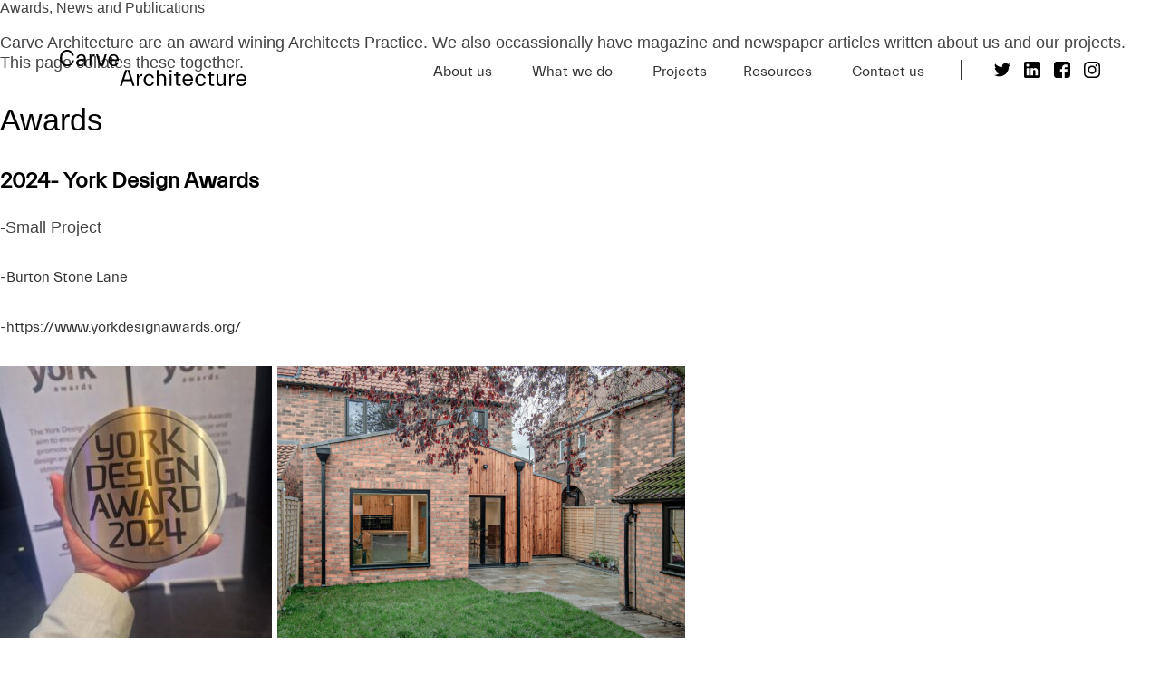

--- FILE ---
content_type: text/html; charset=UTF-8
request_url: https://carvearchitecture.co.uk/category/publicity/
body_size: 13590
content:
<!DOCTYPE html>
	<html lang="en-GB">
	<head>
		<!-- Global site tag (gtag.js) - Google Analytics -->
<script async src="https://www.googletagmanager.com/gtag/js?id=G-Z3PJ3RNR5M"></script>
<script>
  window.dataLayer = window.dataLayer || [];
  function gtag(){dataLayer.push(arguments);}
  gtag('js', new Date());

  gtag('config', 'G-Z3PJ3RNR5M');
</script>

<!-- Google tag (gtag.js) -->
<script async src="https://www.googletagmanager.com/gtag/js?id=AW-368956847">
</script>
<script>
  window.dataLayer = window.dataLayer || [];
  function gtag(){dataLayer.push(arguments);}
  gtag('js', new Date());

  gtag('config', 'AW-368956847');
</script>

<!-- Event snippet for Page view conversion page -->
<script>
  gtag('event', 'conversion', {'send_to': 'AW-368956847/_lbECKCpjMsZEK-r968B'});
</script>

		<meta charset="UTF-8">
		<meta http-equiv="X-UA-Compatible" content="IE=edge">
		<meta name="viewport" content="width=device-width, initial-scale=1, shrink-to-fit=no">
		<script type="text/javascript">
			ajaxurl = 'https://carvearchitecture.co.uk/wp-admin/admin-ajax.php';
		</script>
		<meta name='robots' content='index, follow, max-image-preview:large, max-snippet:-1, max-video-preview:-1' />

	<!-- This site is optimized with the Yoast SEO plugin v26.7 - https://yoast.com/wordpress/plugins/seo/ -->
	<title>Publicity Archives - Carve Architecture</title>
	<link rel="canonical" href="https://carvearchitecture.co.uk/category/publicity/" />
	<meta property="og:locale" content="en_GB" />
	<meta property="og:type" content="article" />
	<meta property="og:title" content="Publicity Archives - Carve Architecture" />
	<meta property="og:url" content="https://carvearchitecture.co.uk/category/publicity/" />
	<meta property="og:site_name" content="Carve Architecture" />
	<meta property="og:image" content="https://carvearchitecture.co.uk/wp-content/uploads/2021/04/carve-favicon-01.png" />
	<meta property="og:image:width" content="512" />
	<meta property="og:image:height" content="512" />
	<meta property="og:image:type" content="image/png" />
	<meta name="twitter:card" content="summary_large_image" />
	<meta name="twitter:site" content="@CarveArchitects" />
	<script type="application/ld+json" class="yoast-schema-graph">{"@context":"https://schema.org","@graph":[{"@type":"CollectionPage","@id":"https://carvearchitecture.co.uk/category/publicity/","url":"https://carvearchitecture.co.uk/category/publicity/","name":"Publicity Archives - Carve Architecture","isPartOf":{"@id":"https://carvearchitecture.co.uk/#website"},"breadcrumb":{"@id":"https://carvearchitecture.co.uk/category/publicity/#breadcrumb"},"inLanguage":"en-GB"},{"@type":"BreadcrumbList","@id":"https://carvearchitecture.co.uk/category/publicity/#breadcrumb","itemListElement":[{"@type":"ListItem","position":1,"name":"Home","item":"https://carvearchitecture.co.uk/"},{"@type":"ListItem","position":2,"name":"Publicity"}]},{"@type":"WebSite","@id":"https://carvearchitecture.co.uk/#website","url":"https://carvearchitecture.co.uk/","name":"Carve Architecture","description":"Carve Architecture is an award winning, young but experienced RIBA chartered architects practice based in York and Newcastle.","publisher":{"@id":"https://carvearchitecture.co.uk/#organization"},"potentialAction":[{"@type":"SearchAction","target":{"@type":"EntryPoint","urlTemplate":"https://carvearchitecture.co.uk/?s={search_term_string}"},"query-input":{"@type":"PropertyValueSpecification","valueRequired":true,"valueName":"search_term_string"}}],"inLanguage":"en-GB"},{"@type":"Organization","@id":"https://carvearchitecture.co.uk/#organization","name":"Carve Architecture","url":"https://carvearchitecture.co.uk/","logo":{"@type":"ImageObject","inLanguage":"en-GB","@id":"https://carvearchitecture.co.uk/#/schema/logo/image/","url":"https://carvearchitecture.co.uk/wp-content/uploads/2021/04/cropped-carve-favicon-01.png","contentUrl":"https://carvearchitecture.co.uk/wp-content/uploads/2021/04/cropped-carve-favicon-01.png","width":512,"height":512,"caption":"Carve Architecture"},"image":{"@id":"https://carvearchitecture.co.uk/#/schema/logo/image/"},"sameAs":["https://www.facebook.com/CarveArchitecture/","https://x.com/CarveArchitects","https://www.linkedin.com/company/carve-architecture","https://www.instagram.com/carvearchitects/"]}]}</script>
	<!-- / Yoast SEO plugin. -->


<link rel='dns-prefetch' href='//cdnjs.cloudflare.com' />
<link rel='dns-prefetch' href='//maxcdn.bootstrapcdn.com' />
<link rel='dns-prefetch' href='//ajax.googleapis.com' />
<style id='wp-img-auto-sizes-contain-inline-css' type='text/css'>
img:is([sizes=auto i],[sizes^="auto," i]){contain-intrinsic-size:3000px 1500px}
/*# sourceURL=wp-img-auto-sizes-contain-inline-css */
</style>
<style id='wp-emoji-styles-inline-css' type='text/css'>

	img.wp-smiley, img.emoji {
		display: inline !important;
		border: none !important;
		box-shadow: none !important;
		height: 1em !important;
		width: 1em !important;
		margin: 0 0.07em !important;
		vertical-align: -0.1em !important;
		background: none !important;
		padding: 0 !important;
	}
/*# sourceURL=wp-emoji-styles-inline-css */
</style>
<style id='wp-block-library-inline-css' type='text/css'>
:root{--wp-block-synced-color:#7a00df;--wp-block-synced-color--rgb:122,0,223;--wp-bound-block-color:var(--wp-block-synced-color);--wp-editor-canvas-background:#ddd;--wp-admin-theme-color:#007cba;--wp-admin-theme-color--rgb:0,124,186;--wp-admin-theme-color-darker-10:#006ba1;--wp-admin-theme-color-darker-10--rgb:0,107,160.5;--wp-admin-theme-color-darker-20:#005a87;--wp-admin-theme-color-darker-20--rgb:0,90,135;--wp-admin-border-width-focus:2px}@media (min-resolution:192dpi){:root{--wp-admin-border-width-focus:1.5px}}.wp-element-button{cursor:pointer}:root .has-very-light-gray-background-color{background-color:#eee}:root .has-very-dark-gray-background-color{background-color:#313131}:root .has-very-light-gray-color{color:#eee}:root .has-very-dark-gray-color{color:#313131}:root .has-vivid-green-cyan-to-vivid-cyan-blue-gradient-background{background:linear-gradient(135deg,#00d084,#0693e3)}:root .has-purple-crush-gradient-background{background:linear-gradient(135deg,#34e2e4,#4721fb 50%,#ab1dfe)}:root .has-hazy-dawn-gradient-background{background:linear-gradient(135deg,#faaca8,#dad0ec)}:root .has-subdued-olive-gradient-background{background:linear-gradient(135deg,#fafae1,#67a671)}:root .has-atomic-cream-gradient-background{background:linear-gradient(135deg,#fdd79a,#004a59)}:root .has-nightshade-gradient-background{background:linear-gradient(135deg,#330968,#31cdcf)}:root .has-midnight-gradient-background{background:linear-gradient(135deg,#020381,#2874fc)}:root{--wp--preset--font-size--normal:16px;--wp--preset--font-size--huge:42px}.has-regular-font-size{font-size:1em}.has-larger-font-size{font-size:2.625em}.has-normal-font-size{font-size:var(--wp--preset--font-size--normal)}.has-huge-font-size{font-size:var(--wp--preset--font-size--huge)}.has-text-align-center{text-align:center}.has-text-align-left{text-align:left}.has-text-align-right{text-align:right}.has-fit-text{white-space:nowrap!important}#end-resizable-editor-section{display:none}.aligncenter{clear:both}.items-justified-left{justify-content:flex-start}.items-justified-center{justify-content:center}.items-justified-right{justify-content:flex-end}.items-justified-space-between{justify-content:space-between}.screen-reader-text{border:0;clip-path:inset(50%);height:1px;margin:-1px;overflow:hidden;padding:0;position:absolute;width:1px;word-wrap:normal!important}.screen-reader-text:focus{background-color:#ddd;clip-path:none;color:#444;display:block;font-size:1em;height:auto;left:5px;line-height:normal;padding:15px 23px 14px;text-decoration:none;top:5px;width:auto;z-index:100000}html :where(.has-border-color){border-style:solid}html :where([style*=border-top-color]){border-top-style:solid}html :where([style*=border-right-color]){border-right-style:solid}html :where([style*=border-bottom-color]){border-bottom-style:solid}html :where([style*=border-left-color]){border-left-style:solid}html :where([style*=border-width]){border-style:solid}html :where([style*=border-top-width]){border-top-style:solid}html :where([style*=border-right-width]){border-right-style:solid}html :where([style*=border-bottom-width]){border-bottom-style:solid}html :where([style*=border-left-width]){border-left-style:solid}html :where(img[class*=wp-image-]){height:auto;max-width:100%}:where(figure){margin:0 0 1em}html :where(.is-position-sticky){--wp-admin--admin-bar--position-offset:var(--wp-admin--admin-bar--height,0px)}@media screen and (max-width:600px){html :where(.is-position-sticky){--wp-admin--admin-bar--position-offset:0px}}

/*# sourceURL=wp-block-library-inline-css */
</style><style id='global-styles-inline-css' type='text/css'>
:root{--wp--preset--aspect-ratio--square: 1;--wp--preset--aspect-ratio--4-3: 4/3;--wp--preset--aspect-ratio--3-4: 3/4;--wp--preset--aspect-ratio--3-2: 3/2;--wp--preset--aspect-ratio--2-3: 2/3;--wp--preset--aspect-ratio--16-9: 16/9;--wp--preset--aspect-ratio--9-16: 9/16;--wp--preset--color--black: #000000;--wp--preset--color--cyan-bluish-gray: #abb8c3;--wp--preset--color--white: #ffffff;--wp--preset--color--pale-pink: #f78da7;--wp--preset--color--vivid-red: #cf2e2e;--wp--preset--color--luminous-vivid-orange: #ff6900;--wp--preset--color--luminous-vivid-amber: #fcb900;--wp--preset--color--light-green-cyan: #7bdcb5;--wp--preset--color--vivid-green-cyan: #00d084;--wp--preset--color--pale-cyan-blue: #8ed1fc;--wp--preset--color--vivid-cyan-blue: #0693e3;--wp--preset--color--vivid-purple: #9b51e0;--wp--preset--gradient--vivid-cyan-blue-to-vivid-purple: linear-gradient(135deg,rgb(6,147,227) 0%,rgb(155,81,224) 100%);--wp--preset--gradient--light-green-cyan-to-vivid-green-cyan: linear-gradient(135deg,rgb(122,220,180) 0%,rgb(0,208,130) 100%);--wp--preset--gradient--luminous-vivid-amber-to-luminous-vivid-orange: linear-gradient(135deg,rgb(252,185,0) 0%,rgb(255,105,0) 100%);--wp--preset--gradient--luminous-vivid-orange-to-vivid-red: linear-gradient(135deg,rgb(255,105,0) 0%,rgb(207,46,46) 100%);--wp--preset--gradient--very-light-gray-to-cyan-bluish-gray: linear-gradient(135deg,rgb(238,238,238) 0%,rgb(169,184,195) 100%);--wp--preset--gradient--cool-to-warm-spectrum: linear-gradient(135deg,rgb(74,234,220) 0%,rgb(151,120,209) 20%,rgb(207,42,186) 40%,rgb(238,44,130) 60%,rgb(251,105,98) 80%,rgb(254,248,76) 100%);--wp--preset--gradient--blush-light-purple: linear-gradient(135deg,rgb(255,206,236) 0%,rgb(152,150,240) 100%);--wp--preset--gradient--blush-bordeaux: linear-gradient(135deg,rgb(254,205,165) 0%,rgb(254,45,45) 50%,rgb(107,0,62) 100%);--wp--preset--gradient--luminous-dusk: linear-gradient(135deg,rgb(255,203,112) 0%,rgb(199,81,192) 50%,rgb(65,88,208) 100%);--wp--preset--gradient--pale-ocean: linear-gradient(135deg,rgb(255,245,203) 0%,rgb(182,227,212) 50%,rgb(51,167,181) 100%);--wp--preset--gradient--electric-grass: linear-gradient(135deg,rgb(202,248,128) 0%,rgb(113,206,126) 100%);--wp--preset--gradient--midnight: linear-gradient(135deg,rgb(2,3,129) 0%,rgb(40,116,252) 100%);--wp--preset--font-size--small: 13px;--wp--preset--font-size--medium: 20px;--wp--preset--font-size--large: 36px;--wp--preset--font-size--x-large: 42px;--wp--preset--spacing--20: 0.44rem;--wp--preset--spacing--30: 0.67rem;--wp--preset--spacing--40: 1rem;--wp--preset--spacing--50: 1.5rem;--wp--preset--spacing--60: 2.25rem;--wp--preset--spacing--70: 3.38rem;--wp--preset--spacing--80: 5.06rem;--wp--preset--shadow--natural: 6px 6px 9px rgba(0, 0, 0, 0.2);--wp--preset--shadow--deep: 12px 12px 50px rgba(0, 0, 0, 0.4);--wp--preset--shadow--sharp: 6px 6px 0px rgba(0, 0, 0, 0.2);--wp--preset--shadow--outlined: 6px 6px 0px -3px rgb(255, 255, 255), 6px 6px rgb(0, 0, 0);--wp--preset--shadow--crisp: 6px 6px 0px rgb(0, 0, 0);}:where(.is-layout-flex){gap: 0.5em;}:where(.is-layout-grid){gap: 0.5em;}body .is-layout-flex{display: flex;}.is-layout-flex{flex-wrap: wrap;align-items: center;}.is-layout-flex > :is(*, div){margin: 0;}body .is-layout-grid{display: grid;}.is-layout-grid > :is(*, div){margin: 0;}:where(.wp-block-columns.is-layout-flex){gap: 2em;}:where(.wp-block-columns.is-layout-grid){gap: 2em;}:where(.wp-block-post-template.is-layout-flex){gap: 1.25em;}:where(.wp-block-post-template.is-layout-grid){gap: 1.25em;}.has-black-color{color: var(--wp--preset--color--black) !important;}.has-cyan-bluish-gray-color{color: var(--wp--preset--color--cyan-bluish-gray) !important;}.has-white-color{color: var(--wp--preset--color--white) !important;}.has-pale-pink-color{color: var(--wp--preset--color--pale-pink) !important;}.has-vivid-red-color{color: var(--wp--preset--color--vivid-red) !important;}.has-luminous-vivid-orange-color{color: var(--wp--preset--color--luminous-vivid-orange) !important;}.has-luminous-vivid-amber-color{color: var(--wp--preset--color--luminous-vivid-amber) !important;}.has-light-green-cyan-color{color: var(--wp--preset--color--light-green-cyan) !important;}.has-vivid-green-cyan-color{color: var(--wp--preset--color--vivid-green-cyan) !important;}.has-pale-cyan-blue-color{color: var(--wp--preset--color--pale-cyan-blue) !important;}.has-vivid-cyan-blue-color{color: var(--wp--preset--color--vivid-cyan-blue) !important;}.has-vivid-purple-color{color: var(--wp--preset--color--vivid-purple) !important;}.has-black-background-color{background-color: var(--wp--preset--color--black) !important;}.has-cyan-bluish-gray-background-color{background-color: var(--wp--preset--color--cyan-bluish-gray) !important;}.has-white-background-color{background-color: var(--wp--preset--color--white) !important;}.has-pale-pink-background-color{background-color: var(--wp--preset--color--pale-pink) !important;}.has-vivid-red-background-color{background-color: var(--wp--preset--color--vivid-red) !important;}.has-luminous-vivid-orange-background-color{background-color: var(--wp--preset--color--luminous-vivid-orange) !important;}.has-luminous-vivid-amber-background-color{background-color: var(--wp--preset--color--luminous-vivid-amber) !important;}.has-light-green-cyan-background-color{background-color: var(--wp--preset--color--light-green-cyan) !important;}.has-vivid-green-cyan-background-color{background-color: var(--wp--preset--color--vivid-green-cyan) !important;}.has-pale-cyan-blue-background-color{background-color: var(--wp--preset--color--pale-cyan-blue) !important;}.has-vivid-cyan-blue-background-color{background-color: var(--wp--preset--color--vivid-cyan-blue) !important;}.has-vivid-purple-background-color{background-color: var(--wp--preset--color--vivid-purple) !important;}.has-black-border-color{border-color: var(--wp--preset--color--black) !important;}.has-cyan-bluish-gray-border-color{border-color: var(--wp--preset--color--cyan-bluish-gray) !important;}.has-white-border-color{border-color: var(--wp--preset--color--white) !important;}.has-pale-pink-border-color{border-color: var(--wp--preset--color--pale-pink) !important;}.has-vivid-red-border-color{border-color: var(--wp--preset--color--vivid-red) !important;}.has-luminous-vivid-orange-border-color{border-color: var(--wp--preset--color--luminous-vivid-orange) !important;}.has-luminous-vivid-amber-border-color{border-color: var(--wp--preset--color--luminous-vivid-amber) !important;}.has-light-green-cyan-border-color{border-color: var(--wp--preset--color--light-green-cyan) !important;}.has-vivid-green-cyan-border-color{border-color: var(--wp--preset--color--vivid-green-cyan) !important;}.has-pale-cyan-blue-border-color{border-color: var(--wp--preset--color--pale-cyan-blue) !important;}.has-vivid-cyan-blue-border-color{border-color: var(--wp--preset--color--vivid-cyan-blue) !important;}.has-vivid-purple-border-color{border-color: var(--wp--preset--color--vivid-purple) !important;}.has-vivid-cyan-blue-to-vivid-purple-gradient-background{background: var(--wp--preset--gradient--vivid-cyan-blue-to-vivid-purple) !important;}.has-light-green-cyan-to-vivid-green-cyan-gradient-background{background: var(--wp--preset--gradient--light-green-cyan-to-vivid-green-cyan) !important;}.has-luminous-vivid-amber-to-luminous-vivid-orange-gradient-background{background: var(--wp--preset--gradient--luminous-vivid-amber-to-luminous-vivid-orange) !important;}.has-luminous-vivid-orange-to-vivid-red-gradient-background{background: var(--wp--preset--gradient--luminous-vivid-orange-to-vivid-red) !important;}.has-very-light-gray-to-cyan-bluish-gray-gradient-background{background: var(--wp--preset--gradient--very-light-gray-to-cyan-bluish-gray) !important;}.has-cool-to-warm-spectrum-gradient-background{background: var(--wp--preset--gradient--cool-to-warm-spectrum) !important;}.has-blush-light-purple-gradient-background{background: var(--wp--preset--gradient--blush-light-purple) !important;}.has-blush-bordeaux-gradient-background{background: var(--wp--preset--gradient--blush-bordeaux) !important;}.has-luminous-dusk-gradient-background{background: var(--wp--preset--gradient--luminous-dusk) !important;}.has-pale-ocean-gradient-background{background: var(--wp--preset--gradient--pale-ocean) !important;}.has-electric-grass-gradient-background{background: var(--wp--preset--gradient--electric-grass) !important;}.has-midnight-gradient-background{background: var(--wp--preset--gradient--midnight) !important;}.has-small-font-size{font-size: var(--wp--preset--font-size--small) !important;}.has-medium-font-size{font-size: var(--wp--preset--font-size--medium) !important;}.has-large-font-size{font-size: var(--wp--preset--font-size--large) !important;}.has-x-large-font-size{font-size: var(--wp--preset--font-size--x-large) !important;}
/*# sourceURL=global-styles-inline-css */
</style>

<style id='classic-theme-styles-inline-css' type='text/css'>
/*! This file is auto-generated */
.wp-block-button__link{color:#fff;background-color:#32373c;border-radius:9999px;box-shadow:none;text-decoration:none;padding:calc(.667em + 2px) calc(1.333em + 2px);font-size:1.125em}.wp-block-file__button{background:#32373c;color:#fff;text-decoration:none}
/*# sourceURL=/wp-includes/css/classic-themes.min.css */
</style>
<link rel='stylesheet' id='normalize_css-css' href='https://carvearchitecture.co.uk/wp-content/themes/carve_theme/css/normalize.css' type='text/css' media='all' />
<link rel='stylesheet' id='grid_css-css' href='https://carvearchitecture.co.uk/wp-content/themes/carve_theme/css/flexboxgrid.min.css' type='text/css' media='all' />
<link rel='stylesheet' id='theme_css-css' href='https://carvearchitecture.co.uk/wp-content/themes/carve_theme/css/style.min.css' type='text/css' media='all' />
<script type="text/javascript" src="https://carvearchitecture.co.uk/wp-content/themes/carve_theme/js/anime.min.js?ver=1" id="animejs-js"></script>
<script type="text/javascript" src="https://ajax.googleapis.com/ajax/libs/jquery/1.10.2/jquery.min.js" id="jquery-js"></script>
<link rel="https://api.w.org/" href="https://carvearchitecture.co.uk/wp-json/" /><link rel="alternate" title="JSON" type="application/json" href="https://carvearchitecture.co.uk/wp-json/wp/v2/categories/46" /><link rel="icon" href="https://carvearchitecture.co.uk/wp-content/uploads/2021/04/cropped-carve-favicon-01-32x32.png" sizes="32x32" />
<link rel="icon" href="https://carvearchitecture.co.uk/wp-content/uploads/2021/04/cropped-carve-favicon-01-192x192.png" sizes="192x192" />
<link rel="apple-touch-icon" href="https://carvearchitecture.co.uk/wp-content/uploads/2021/04/cropped-carve-favicon-01-180x180.png" />
<meta name="msapplication-TileImage" content="https://carvearchitecture.co.uk/wp-content/uploads/2021/04/cropped-carve-favicon-01-270x270.png" />
	</head>

	<body class="archive category category-publicity category-46 wp-theme-carve_theme">

	<a href="#main-content" class="sr-only sr-only-focusable">Skip to content.</a>

	
	<nav class="navbar navbar-black">
		<a href="https://carvearchitecture.co.uk">
		<div class="navbar-brand">
			<svg version="1.1" id="carve_wordmark" xmlns="http://www.w3.org/2000/svg" xmlns:xlink="http://www.w3.org/1999/xlink" x="0px" y="0px"
				 viewBox="0 0 206 39.78" style="enable-background:new 0 0 206 39.78;" xml:space="preserve">
						<path class="st0" d="M7.96,0c4.01,0,6.9,2.59,7.61,6.49h-2.26c-0.58-2.94-2.51-4.67-5.25-4.67C4.64,1.83,2.36,4.82,2.36,9
							c0,4.34,2.38,7.18,5.91,7.18c2.64,0,4.62-1.67,5.2-4.62h2.26c-0.71,3.91-3.65,6.44-7.66,6.44C3.35,18.01,0,14.3,0,9
							C0,4.01,3.25,0,7.96,0z"/>
						<path class="st0" d="M23.54,6.49c-1.93,0-2.89,1.09-2.97,2.59h-2.11c0.15-2.33,1.85-4.26,5.07-4.26c2.82,0,5.12,1.4,5.12,5.22
							v7.71h-2.03v-2.49h-0.05c-0.66,1.75-2.16,2.74-4.13,2.74c-2.43,0-4.41-1.47-4.41-3.93c0-2.61,2.28-3.45,4.97-3.73l3.55-0.38V9.56
							C26.55,7.66,25.51,6.49,23.54,6.49z M26.55,12.25v-0.68l-3.37,0.38c-1.9,0.2-2.87,0.89-2.87,2.23c0,1.27,1.14,2.16,2.64,2.16
							C25.19,16.33,26.55,14.99,26.55,12.25z"/>
						<path class="st0" d="M34.75,17.75h-2.11V5.07h2.03v2.49h0.05c0.66-1.75,1.95-2.74,3.83-2.74V7.1h-0.46
							c-2.05,0-3.35,0.76-3.35,3.04V17.75z"/>
						<path class="st0" d="M39.95,5.07h2.18l3.7,12.58l3.7-12.58h2.18l-3.73,12.68h-4.31L39.95,5.07z"/>
						<path class="st0" d="M59.35,18.01c-3.78,0-5.88-3.07-5.88-6.59c0-3.53,2-6.59,5.78-6.59c3.78,0,6.06,2.97,5.71,7.23h-9.36
							c0.1,2.64,1.62,4.29,3.96,4.29c2.21,0,2.87-1.55,3.15-2.59h2.11C64.34,16,62.82,18.01,59.35,18.01z M55.59,10.37h7.28
							c-0.18-2.28-1.39-3.88-3.63-3.88C57.01,6.49,55.8,8.09,55.59,10.37z"/>
						<path class="st0" d="M66.24,39.53l5.91-17.5h4.51l5.91,17.5h-2.31l-1.78-5.28h-8.17l-1.78,5.28H66.24z M70.94,32.43h6.95
							l-3.47-10.3L70.94,32.43z"/>
						<path class="st0" d="M87.12,39.53h-2.11V26.85h2.03v2.49h0.05c0.66-1.75,1.95-2.74,3.83-2.74v2.28h-0.46
							c-2.05,0-3.35,0.76-3.35,3.04V39.53z"/>
						<path class="st0" d="M98.33,26.59c3.07,0,5,1.57,5.55,4.49h-2.11c-0.38-2.05-1.65-2.82-3.32-2.82c-2.41,0-3.7,2.23-3.7,4.92
							c0,2.76,1.37,4.92,3.86,4.92c1.62,0,2.92-0.81,3.3-2.87h2.11c-0.56,2.92-2.51,4.54-5.58,4.54c-3.65,0-5.96-3.07-5.96-6.59
							C92.47,29.81,94.75,26.59,98.33,26.59z"/>
						<path class="st0" d="M112.15,28.34c-2.08,0-2.94,1.32-2.94,3.12v8.07h-2.11v-17.5h2.03v7.3h0.05c0.66-1.75,1.95-2.74,3.83-2.74
							c2.71,0,4.16,1.95,4.16,4.34v8.6h-2.11v-7.86C115.07,29.56,114.2,28.34,112.15,28.34z"/>
						<path class="st0" d="M120.97,22.03h2.46v2.46h-2.46V22.03z M123.26,39.53h-2.11V26.85h2.11V39.53z"/>
						<path class="st0" d="M125.97,28.52v-1.67h2.31v-2.89h2.11v2.89h3.22v1.67h-3.22v7.94c0,0.99,0.36,1.4,1.42,1.4h1.7v1.67h-2.28
							c-2.13,0-2.94-1.01-2.94-2.84v-8.17H125.97z"/>
						<path class="st0" d="M141.34,39.78c-3.78,0-5.88-3.07-5.88-6.59c0-3.53,2-6.59,5.78-6.59c3.78,0,6.06,2.97,5.71,7.23h-9.36
							c0.1,2.64,1.62,4.29,3.96,4.29c2.21,0,2.87-1.55,3.15-2.59h2.11C146.34,37.78,144.82,39.78,141.34,39.78z M137.59,32.15h7.28
							c-0.18-2.28-1.39-3.88-3.63-3.88C139.01,28.27,137.79,29.86,137.59,32.15z"/>
						<path class="st0" d="M155.39,26.59c3.07,0,5,1.57,5.55,4.49h-2.11c-0.38-2.05-1.65-2.82-3.32-2.82c-2.41,0-3.7,2.23-3.7,4.92
							c0,2.76,1.37,4.92,3.86,4.92c1.62,0,2.92-0.81,3.3-2.87h2.11c-0.56,2.92-2.51,4.54-5.58,4.54c-3.65,0-5.96-3.07-5.96-6.59
							C149.53,29.81,151.82,26.59,155.39,26.59z"/>
						<path class="st0" d="M162.65,28.52v-1.67h2.31v-2.89h2.11v2.89h3.22v1.67h-3.22v7.94c0,0.99,0.36,1.4,1.42,1.4h1.7v1.67h-2.28
							c-2.13,0-2.94-1.01-2.94-2.84v-8.17H162.65z"/>
						<path class="st0" d="M177.94,38.03c2.13,0,2.87-1.32,2.87-3.12v-8.07h2.11v12.68h-2.03v-2.49h-0.05
							c-0.66,1.75-1.83,2.74-3.63,2.74c-2.79,0-4.24-1.95-4.24-4.34v-8.6h2.11v7.86C175.07,36.81,175.93,38.03,177.94,38.03z"/>
						<path class="st0" d="M189.12,39.53h-2.11V26.85h2.03v2.49h0.05c0.66-1.75,1.95-2.74,3.83-2.74v2.28h-0.46
							c-2.05,0-3.35,0.76-3.35,3.04V39.53z"/>
						<path class="st0" d="M200.36,39.78c-3.78,0-5.88-3.07-5.88-6.59c0-3.53,2-6.59,5.78-6.59c3.78,0,6.06,2.97,5.71,7.23h-9.36
							c0.1,2.64,1.62,4.29,3.96,4.29c2.21,0,2.87-1.55,3.15-2.59h2.11C205.36,37.78,203.83,39.78,200.36,39.78z M196.61,32.15h7.28
							c-0.18-2.28-1.39-3.88-3.63-3.88S196.81,29.86,196.61,32.15z"/>
			</svg>
			<svg version="1.1" id="carve_shape" xmlns="http://www.w3.org/2000/svg" xmlns:xlink="http://www.w3.org/1999/xlink" x="0px" y="0px"
				 viewBox="0 0 46.43 37.78" style="enable-background:new 0 0 46.43 37.78;" xml:space="preserve">
				<path id="Path_93" class="st0" d="M46.42,12.17L17.04,0L0,6.87l2.98,10.08l3.6,12.16L6.5,29.12l0.1,0.03l0.22,0.75l25.14,7.8
					l0.26,0.08l14.21-11.06L46.42,12.17z M11.86,29.73l31.07-2.37l-11.06,8.6L11.86,29.73z M15.67,2.33L7.49,26.4L1.99,7.85L15.67,2.33z
					 M44.79,13.26v12.3L8.61,28.29l4.49-13.26l4.42-13.04L44.79,13.26z"/>
			</svg>

		</div>
	</a>

		<div class="nav-menu-wrapper">
			<button id="nav-menu-button" class="navbar-menu-button">Menu</button>
			<button id="nav-menu-button-close" class="navbar-menu-button">Close</button>
		</div>

		<div class="navbar-nav">

			<div class="navbar-links">
				<div id="nav-collapse-container">
					<div class="menu-primary-menu-container"><ul id="menu-primary-menu" class="menu"><li id="menu-item-178" class="menu-item menu-item-type-post_type menu-item-object-page menu-item-178"><a href="https://carvearchitecture.co.uk/about-us/">About us</a></li>
<li id="menu-item-176" class="menu-item menu-item-type-post_type menu-item-object-page menu-item-176"><a href="https://carvearchitecture.co.uk/what-we-do/">What we do</a></li>
<li id="menu-item-393" class="menu-item menu-item-type-custom menu-item-object-custom menu-item-has-children menu-item-393"><a>Projects</a>
<ul class="sub-menu">
	<li id="menu-item-185" class="menu-item menu-item-type-post_type menu-item-object-page menu-item-185"><a href="https://carvearchitecture.co.uk/home-owners/">Home Owners</a></li>
	<li id="menu-item-184" class="menu-item menu-item-type-post_type menu-item-object-page menu-item-184"><a href="https://carvearchitecture.co.uk/commercial/">Developers and Commercial</a></li>
</ul>
</li>
<li id="menu-item-179" class="menu-item menu-item-type-post_type menu-item-object-page current_page_parent menu-item-179"><a href="https://carvearchitecture.co.uk/resources/">Resources</a></li>
<li id="menu-item-177" class="menu-item menu-item-type-post_type menu-item-object-page menu-item-177"><a href="https://carvearchitecture.co.uk/contact-us/">Contact us</a></li>
</ul></div>

					<div class="social-menu-wrapper">
						<ul class="social-menu">
							<li class="social-item"><a href="https://twitter.com/CarveArchitects">
								<svg version="1.1" id="s-twitter" xmlns="http://www.w3.org/2000/svg" xmlns:xlink="http://www.w3.org/1999/xlink" x="0px" y="0px"
									 viewBox="0 0 18 18" style="enable-background:new 0 0 18 18;" xml:space="preserve">
								<g id="mIFvrh" transform="translate(0 2)">
									<g id="Group_37">
										<path id="Path_10" class="st0" d="M0,12.71c1.93,0.19,3.86-0.36,5.4-1.55c-1.58-0.06-2.96-1.09-3.46-2.58
											C2.49,8.67,3.05,8.64,3.58,8.5C1.87,8.13,0.65,6.6,0.67,4.85c0.26,0.1,0.52,0.22,0.78,0.29c0.27,0.07,0.54,0.11,0.81,0.13
											C1.39,4.64,0.83,3.67,0.71,2.61c-0.1-0.79,0.07-1.59,0.47-2.27c1.89,2.3,4.66,3.71,7.64,3.87C8.8,3.99,8.76,3.79,8.75,3.59
											c-0.11-1.4,0.6-2.74,1.83-3.43c1.41-0.83,3.19-0.63,4.38,0.48c0.11,0.13,0.3,0.18,0.46,0.12c0.72-0.17,1.4-0.45,2.04-0.82
											c-0.26,0.82-0.78,1.53-1.48,2.01c0.22-0.04,0.44-0.07,0.65-0.12s0.46-0.11,0.68-0.19s0.43-0.15,0.64-0.23L18,1.45
											c-0.3,0.35-0.58,0.71-0.89,1.03c-0.26,0.26-0.53,0.5-0.82,0.72c-0.08,0.06-0.12,0.15-0.12,0.25c0.07,2.5-0.74,4.95-2.29,6.92
											c-1.52,2.02-3.75,3.37-6.23,3.79c-1.91,0.36-3.88,0.2-5.7-0.48C1.26,13.44,0.61,13.11,0,12.71z"/>
									</g>
								</g>
								</svg>
							</a></li>



							<li class="social-item"><a href="https://www.linkedin.com/company/carve-architecture">
								<svg version="1.1" id="s-linkedin" xmlns="http://www.w3.org/2000/svg" xmlns:xlink="http://www.w3.org/1999/xlink" x="0px" y="0px"
									 viewBox="0 0 18 18" style="enable-background:new 0 0 18 18;" xml:space="preserve">
								<g id="post-linkedin">
									<path id="Path_132" class="st0" d="M16.2,0H1.8C0.81,0,0,0.81,0,1.8v14.4C0,17.19,0.81,18,1.8,18h14.4c0.99,0,1.8-0.81,1.8-1.8V1.8
										C18,0.81,17.19,0,16.2,0z M5.4,15.3H2.7V7.2h2.7V15.3z M4.05,5.67c-0.89,0-1.62-0.73-1.62-1.62s0.73-1.62,1.62-1.62
										s1.62,0.73,1.62,1.62l0,0c0,0.89-0.72,1.62-1.61,1.62C4.06,5.67,4.05,5.67,4.05,5.67z M15.3,15.3h-2.7v-4.77
										c0-0.75-0.6-1.35-1.35-1.35S9.9,9.78,9.9,10.53c0,0,0,0,0,0v4.77H7.2V7.2h2.7v1.08c0.51-0.75,1.34-1.21,2.25-1.26
										c1.73,0.02,3.13,1.42,3.15,3.15L15.3,15.3z"/>
								</g>
								</svg>
							</a></li>





							<li class="social-item"><a href="https://www.facebook.com/CarveArchitecture/">
								<svg version="1.1" id="s-facebook" xmlns="http://www.w3.org/2000/svg" xmlns:xlink="http://www.w3.org/1999/xlink" x="0px" y="0px"
									 viewBox="0 0 18 18" style="enable-background:new 0 0 18 18;" xml:space="preserve">
								<g id="Group_39">
									<path id="Path_14" class="st0" d="M18,2.71v12.59c-0.01,0.03-0.02,0.05-0.03,0.08c-0.15,1.02-0.8,1.89-1.73,2.32
										c-0.31,0.13-0.62,0.23-0.94,0.31h-3.48c0-0.03-0.01-0.06-0.01-0.09c0-2.19,0-4.38,0-6.57c0-0.05,0.01-0.1,0.02-0.15h2.97V8.19
										h-2.97c0-0.45-0.02-0.89,0-1.32C11.81,6.5,12.1,6.2,12.47,6.19c0.03,0,0.05,0,0.08,0h2.06c0.06,0,0.12-0.01,0.18-0.01V3.21
										c-0.88,0-1.75-0.01-2.61,0c-0.2,0-0.4,0.04-0.59,0.1c-1.23,0.4-2.16,1.41-2.44,2.68C9.02,6.5,8.97,7.03,9,7.56C9,7.77,9,7.97,9,8.2
										H6.82C6.81,8.24,6.8,8.29,6.8,8.33c0,0.91,0,1.81,0,2.72c0,0.12,0.04,0.15,0.15,0.15c0.52,0,1.04,0,1.56,0H9V18h-6.3
										c-0.03-0.01-0.05-0.02-0.08-0.03c-1.52-0.24-2.64-1.56-2.63-3.1C0,10.95,0,7.03,0,3.1c-0.03-1.19,0.65-2.28,1.73-2.78
										C2.05,0.19,2.37,0.08,2.71,0h12.59c0.03,0.01,0.05,0.02,0.08,0.03c1.01,0.15,1.88,0.8,2.31,1.72C17.81,2.06,17.92,2.38,18,2.71z"/>
								</g>
								</svg>
							</a></li>


							<li class="social-item"><a href="https://www.instagram.com/carvearchitects/">
								<svg version="1.1" id="s-instagram" xmlns="http://www.w3.org/2000/svg" xmlns:xlink="http://www.w3.org/1999/xlink" x="0px" y="0px"
									 viewBox="0 0 18 18" style="enable-background:new 0 0 18 18;" xml:space="preserve">
								<g id="Group_169" transform="translate(-199.081 1.995)">
									<path id="Path_141" class="st0" d="M212.11-2h-8.07c-2.74,0-4.96,2.23-4.97,4.97v8.06c0,2.74,2.22,4.96,4.97,4.97h8.07
										c2.74,0,4.96-2.23,4.97-4.97V2.98C217.08,0.23,214.86-1.99,212.11-2z M215.48,11.04c0,1.86-1.51,3.37-3.37,3.37h-8.07
										c-1.86,0-3.37-1.51-3.37-3.37V2.98c0-1.86,1.51-3.37,3.37-3.37h8.07c1.86,0,3.37,1.51,3.37,3.37V11.04L215.48,11.04z"/>
									<path id="Path_142" class="st0" d="M208.08,2.37c-2.56,0-4.64,2.08-4.64,4.64s2.08,4.64,4.64,4.64s4.64-2.08,4.64-4.64
										C212.72,4.45,210.64,2.37,208.08,2.37z M208.08,10.05c-1.68,0-3.04-1.36-3.04-3.04s1.36-3.04,3.04-3.04s3.04,1.36,3.04,3.04
										C211.12,8.69,209.76,10.05,208.08,10.05L208.08,10.05z"/>
									<path id="Path_143" class="st0" d="M212.91,1.02c-0.65,0-1.17,0.52-1.17,1.17c0,0.65,0.52,1.17,1.17,1.17s1.17-0.52,1.17-1.17
										c0-0.31-0.12-0.61-0.34-0.83C213.52,1.14,213.22,1.02,212.91,1.02z"/>
								</g>
								</svg>
							</a></li>

						</ul>
					</div>



				</div>

			</div>


		</div>

	</nav>


	<main id="main-content" role="main">

Awards, News and Publications<p>Carve Architecture are an award wining Architects Practice. We also occassionally have magazine and newspaper articles written about us and our projects. This page collates these together.</p>
<h2>Awards</h2>
<h3><strong>2024- York Design Awards</strong></h3>
<p>-Small Project</p>
<p><a href="https://carvearchitecture.co.uk/case_study/burton-stone-lane/">-Burton Stone Lane</a></p>
<p><a href="https://www.yorkdesignawards.org/previous-winners/archive/?yr=2017">-https://www.yorkdesignawards.org/</a></p>
<h3><img fetchpriority="high" decoding="async" class="alignnone wp-image-994 size-medium" src="https://carvearchitecture.co.uk/wp-content/uploads/2023/05/449775808_1008455310983354_4158989902779072875_n-300x300.jpg" alt="" width="300" height="300" srcset="https://carvearchitecture.co.uk/wp-content/uploads/2023/05/449775808_1008455310983354_4158989902779072875_n-300x300.jpg 300w, https://carvearchitecture.co.uk/wp-content/uploads/2023/05/449775808_1008455310983354_4158989902779072875_n-1024x1024.jpg 1024w, https://carvearchitecture.co.uk/wp-content/uploads/2023/05/449775808_1008455310983354_4158989902779072875_n-150x150.jpg 150w, https://carvearchitecture.co.uk/wp-content/uploads/2023/05/449775808_1008455310983354_4158989902779072875_n-768x768.jpg 768w, https://carvearchitecture.co.uk/wp-content/uploads/2023/05/449775808_1008455310983354_4158989902779072875_n.jpg 1440w" sizes="(max-width: 300px) 100vw, 300px" /> <img decoding="async" class="alignnone wp-image-986" src="https://carvearchitecture.co.uk/wp-content/uploads/2024/05/img0029Low_Res-1-300x200.jpg" alt="" width="450" height="300" srcset="https://carvearchitecture.co.uk/wp-content/uploads/2024/05/img0029Low_Res-1-300x200.jpg 300w, https://carvearchitecture.co.uk/wp-content/uploads/2024/05/img0029Low_Res-1-1024x683.jpg 1024w, https://carvearchitecture.co.uk/wp-content/uploads/2024/05/img0029Low_Res-1-768x512.jpg 768w, https://carvearchitecture.co.uk/wp-content/uploads/2024/05/img0029Low_Res-1-1536x1024.jpg 1536w, https://carvearchitecture.co.uk/wp-content/uploads/2024/05/img0029Low_Res-1.jpg 1650w" sizes="(max-width: 450px) 100vw, 450px" /></h3>
<hr />
<h3><strong>2021- LABC Building Excellence Awards</strong></h3>
<p>-Best Residential Extension Yorkshire Region</p>
<p><a href="https://carvearchitecture.co.uk/case_study/northwood-house/">-Northwood House, Barmby Moor</a></p>
<p><a href="https://www.labc.co.uk/shorlisted-finalists-2021">-https://www.labc.co.uk/</a></p>
<p><img decoding="async" class="wp-image-857 size-medium alignnone" src="https://carvearchitecture.co.uk/wp-content/uploads/2023/05/Northwood-House-212x300.jpg" alt="Architects York" width="212" height="300" srcset="https://carvearchitecture.co.uk/wp-content/uploads/2023/05/Northwood-House-212x300.jpg 212w, https://carvearchitecture.co.uk/wp-content/uploads/2023/05/Northwood-House-724x1024.jpg 724w, https://carvearchitecture.co.uk/wp-content/uploads/2023/05/Northwood-House-768x1086.jpg 768w, https://carvearchitecture.co.uk/wp-content/uploads/2023/05/Northwood-House-1086x1536.jpg 1086w, https://carvearchitecture.co.uk/wp-content/uploads/2023/05/Northwood-House-1448x2048.jpg 1448w, https://carvearchitecture.co.uk/wp-content/uploads/2023/05/Northwood-House.jpg 1472w" sizes="(max-width: 212px) 100vw, 212px" /> <img loading="lazy" decoding="async" class="size-medium wp-image-866 alignnone" src="https://carvearchitecture.co.uk/wp-content/uploads/2023/05/5-206x300.jpg" alt="Architects York Awards" width="206" height="300" srcset="https://carvearchitecture.co.uk/wp-content/uploads/2023/05/5-206x300.jpg 206w, https://carvearchitecture.co.uk/wp-content/uploads/2023/05/5-704x1024.jpg 704w, https://carvearchitecture.co.uk/wp-content/uploads/2023/05/5-768x1116.jpg 768w, https://carvearchitecture.co.uk/wp-content/uploads/2023/05/5-1057x1536.jpg 1057w, https://carvearchitecture.co.uk/wp-content/uploads/2023/05/5-1409x2048.jpg 1409w, https://carvearchitecture.co.uk/wp-content/uploads/2023/05/5-scaled.jpg 1761w" sizes="auto, (max-width: 206px) 100vw, 206px" /></p>
<hr />
<h3><strong>2017- York Design Awards</strong></h3>
<p>-Small Residential</p>
<p><a href="https://carvearchitecture.co.uk/case_study/alpha-cottage/">-Alpha Cottage</a></p>
<p><a href="https://www.yorkdesignawards.org/previous-winners/archive/?yr=2017">-https://www.yorkdesignawards.org/</a></p>
<p><img loading="lazy" decoding="async" class="alignnone size-medium wp-image-865" src="https://carvearchitecture.co.uk/wp-content/uploads/2023/05/YDA_just-Tim-1-186x300.jpg" alt="Architects York" width="186" height="300" srcset="https://carvearchitecture.co.uk/wp-content/uploads/2023/05/YDA_just-Tim-1-186x300.jpg 186w, https://carvearchitecture.co.uk/wp-content/uploads/2023/05/YDA_just-Tim-1-634x1024.jpg 634w, https://carvearchitecture.co.uk/wp-content/uploads/2023/05/YDA_just-Tim-1-768x1240.jpg 768w, https://carvearchitecture.co.uk/wp-content/uploads/2023/05/YDA_just-Tim-1-951x1536.jpg 951w, https://carvearchitecture.co.uk/wp-content/uploads/2023/05/YDA_just-Tim-1-1268x2048.jpg 1268w, https://carvearchitecture.co.uk/wp-content/uploads/2023/05/YDA_just-Tim-1-scaled.jpg 1585w" sizes="auto, (max-width: 186px) 100vw, 186px" /> <img loading="lazy" decoding="async" class="alignnone size-medium wp-image-871" src="https://carvearchitecture.co.uk/wp-content/uploads/2023/05/20230502_142520-217x300.jpg" alt="Architects York" width="217" height="300" srcset="https://carvearchitecture.co.uk/wp-content/uploads/2023/05/20230502_142520-217x300.jpg 217w, https://carvearchitecture.co.uk/wp-content/uploads/2023/05/20230502_142520-740x1024.jpg 740w, https://carvearchitecture.co.uk/wp-content/uploads/2023/05/20230502_142520-768x1062.jpg 768w, https://carvearchitecture.co.uk/wp-content/uploads/2023/05/20230502_142520-1111x1536.jpg 1111w, https://carvearchitecture.co.uk/wp-content/uploads/2023/05/20230502_142520-1481x2048.jpg 1481w, https://carvearchitecture.co.uk/wp-content/uploads/2023/05/20230502_142520-scaled.jpg 1851w" sizes="auto, (max-width: 217px) 100vw, 217px" /> <img loading="lazy" decoding="async" class="alignnone wp-image-873" src="https://carvearchitecture.co.uk/wp-content/uploads/2023/05/073-1024x683.jpg" alt="Architects York Awards" width="400" height="267" srcset="https://carvearchitecture.co.uk/wp-content/uploads/2023/05/073-1024x683.jpg 1024w, https://carvearchitecture.co.uk/wp-content/uploads/2023/05/073-300x200.jpg 300w, https://carvearchitecture.co.uk/wp-content/uploads/2023/05/073-768x512.jpg 768w, https://carvearchitecture.co.uk/wp-content/uploads/2023/05/073-1536x1024.jpg 1536w, https://carvearchitecture.co.uk/wp-content/uploads/2023/05/073-2048x1365.jpg 2048w" sizes="auto, (max-width: 400px) 100vw, 400px" /></p>
<hr />
<h3><strong>2014- York Design Awards</strong></h3>
<p>-Restoration, Reuse, Extension including Internal Refurbishment Award</p>
<p><a href="https://carvearchitecture.co.uk/case_study/darnborough-street/">-Darnborough Street</a></p>
<p><a href="https://www.yorkdesignawards.org/previous-winners/archive/?yr=2014">-https://www.yorkdesignawards.org/</a></p>
<p><img loading="lazy" decoding="async" class="alignnone size-medium wp-image-876" src="https://carvearchitecture.co.uk/wp-content/uploads/2023/05/Bq4dnUgCYAAdnkD-225x300.jpg" alt="Architects York Awards" width="225" height="300" srcset="https://carvearchitecture.co.uk/wp-content/uploads/2023/05/Bq4dnUgCYAAdnkD-225x300.jpg 225w, https://carvearchitecture.co.uk/wp-content/uploads/2023/05/Bq4dnUgCYAAdnkD.jpg 600w" sizes="auto, (max-width: 225px) 100vw, 225px" /> <img loading="lazy" decoding="async" class="alignnone size-medium wp-image-414" src="https://carvearchitecture.co.uk/wp-content/uploads/2020/11/IMG_2270-200x300.jpg" alt="" width="200" height="300" srcset="https://carvearchitecture.co.uk/wp-content/uploads/2020/11/IMG_2270-200x300.jpg 200w, https://carvearchitecture.co.uk/wp-content/uploads/2020/11/IMG_2270-683x1024.jpg 683w, https://carvearchitecture.co.uk/wp-content/uploads/2020/11/IMG_2270-768x1152.jpg 768w, https://carvearchitecture.co.uk/wp-content/uploads/2020/11/IMG_2270-1024x1536.jpg 1024w, https://carvearchitecture.co.uk/wp-content/uploads/2020/11/IMG_2270.jpg 1139w" sizes="auto, (max-width: 200px) 100vw, 200px" /></p>
<hr />
<hr />
<h2>Local Press</h2>
<h3><strong>BBC</strong></h3>
<p>-News Article when our proposals for Darnborough Street car workshop were approved</p>
<p><a href="https://www.bbc.co.uk/news/articles/c4gzzmmw994o" target="_blank" rel="noopener">https://www.bbc.co.uk/</a></p>
<p><img loading="lazy" decoding="async" class="alignnone size-medium wp-image-1064" src="https://carvearchitecture.co.uk/wp-content/uploads/2023/05/2-300x169.png" alt="" width="300" height="169" srcset="https://carvearchitecture.co.uk/wp-content/uploads/2023/05/2-300x169.png 300w, https://carvearchitecture.co.uk/wp-content/uploads/2023/05/2-1024x576.png 1024w, https://carvearchitecture.co.uk/wp-content/uploads/2023/05/2-768x432.png 768w, https://carvearchitecture.co.uk/wp-content/uploads/2023/05/2.png 1280w" sizes="auto, (max-width: 300px) 100vw, 300px" /></p>
<p>&nbsp;</p>
<h3><strong>York Press</strong></h3>
<p>-News Article when our proposals for Darnborough Street car workshop were approved</p>
<p><a href="https://www.yorkpress.co.uk/news/25378505.darnborough-street-art-studio-plans-approved-council/" target="_blank" rel="noopener">https://www.yorkpress.co.uk/</a></p>
<p><img loading="lazy" decoding="async" class="alignnone size-medium wp-image-1063" src="https://carvearchitecture.co.uk/wp-content/uploads/2023/05/1-300x169.png" alt="" width="300" height="169" srcset="https://carvearchitecture.co.uk/wp-content/uploads/2023/05/1-300x169.png 300w, https://carvearchitecture.co.uk/wp-content/uploads/2023/05/1-1024x576.png 1024w, https://carvearchitecture.co.uk/wp-content/uploads/2023/05/1-768x432.png 768w, https://carvearchitecture.co.uk/wp-content/uploads/2023/05/1.png 1280w" sizes="auto, (max-width: 300px) 100vw, 300px" /></p>
<p>-News Article when our scheme at WLD was submitted for Planning Approval</p>
<p><a href="http://www.yorkpress.co.uk/news/17892990.upside-down-homes-plan-york/">-http://www.yorkpress.co.uk/</a></p>
<p>-News Article when our scheme was recommended for approval at planning committee</p>
<p><a href="http://www.yorkpress.co.uk/news/18136713.plan-cram-eight-homes-980sqm-site-set-get-go-ahead/">-http://www.yorkpress.co.uk/</a></p>
<p>-News Article when our Appeal was successful</p>
<p><a href="http://www.yorkpress.co.uk/news/19650726.upside-down-homes---twice-blocked-york-council---will-now-built/">-http://www.yorkpress.co.uk/</a></p>
<p><img loading="lazy" decoding="async" class="alignnone size-medium wp-image-491" src="https://carvearchitecture.co.uk/wp-content/uploads/2020/01/aerial-amended_tim-300x163.jpg" alt="" width="300" height="163" srcset="https://carvearchitecture.co.uk/wp-content/uploads/2020/01/aerial-amended_tim-300x163.jpg 300w, https://carvearchitecture.co.uk/wp-content/uploads/2020/01/aerial-amended_tim-1024x555.jpg 1024w, https://carvearchitecture.co.uk/wp-content/uploads/2020/01/aerial-amended_tim-768x416.jpg 768w, https://carvearchitecture.co.uk/wp-content/uploads/2020/01/aerial-amended_tim-1536x833.jpg 1536w, https://carvearchitecture.co.uk/wp-content/uploads/2020/01/aerial-amended_tim.jpg 1568w" sizes="auto, (max-width: 300px) 100vw, 300px" /></p>
<p>-News Article when we collaborated with other local architects in York to submit a bid for the National Railway Museum Central Hall</p>
<p><a href="https://www.yorkpress.co.uk/news/18029194.york-group-architects-designers-bid-major-nrm-project/">-https://www.yorkpress.co.uk/</a></p>
<p><img loading="lazy" decoding="async" class="alignnone size-medium wp-image-881" src="https://carvearchitecture.co.uk/wp-content/uploads/2023/05/229875257.jpg.article-962-300x201.jpg" alt="" width="300" height="201" srcset="https://carvearchitecture.co.uk/wp-content/uploads/2023/05/229875257.jpg.article-962-300x201.jpg 300w, https://carvearchitecture.co.uk/wp-content/uploads/2023/05/229875257.jpg.article-962-768x513.jpg 768w, https://carvearchitecture.co.uk/wp-content/uploads/2023/05/229875257.jpg.article-962.jpg 962w" sizes="auto, (max-width: 300px) 100vw, 300px" /></p>
<hr />
<h3><strong>York Mix</strong></h3>
<p>-News Article when our proposals for Darnborough Street car workshop were approved</p>
<p><a href="https://yorkmix.com/plans-to-turn-york-car-workshop-into-art-studio-gets-green-light/" target="_blank" rel="noopener">https://yorkmix.com/</a></p>
<p><img loading="lazy" decoding="async" class="" src="https://yorkmix.com/wp-content/uploads/2025/08/darnborough-road-york-art-studio-impression.webp" width="288" height="216" /></p>
<p>-News Article when our original scheme for WLD was submitted</p>
<p><a href="https://yorkmix.com/upside-down-family-homes-planned-for-york/">-https://yorkmix.com/</a></p>
<p><img loading="lazy" decoding="async" class="alignnone size-medium wp-image-492" src="https://carvearchitecture.co.uk/wp-content/uploads/2020/01/View-1-internal_tim-300x163.jpg" alt="" width="300" height="163" srcset="https://carvearchitecture.co.uk/wp-content/uploads/2020/01/View-1-internal_tim-300x163.jpg 300w, https://carvearchitecture.co.uk/wp-content/uploads/2020/01/View-1-internal_tim-1024x555.jpg 1024w, https://carvearchitecture.co.uk/wp-content/uploads/2020/01/View-1-internal_tim-768x416.jpg 768w, https://carvearchitecture.co.uk/wp-content/uploads/2020/01/View-1-internal_tim-1536x833.jpg 1536w, https://carvearchitecture.co.uk/wp-content/uploads/2020/01/View-1-internal_tim.jpg 1568w" sizes="auto, (max-width: 300px) 100vw, 300px" /></p>
<hr />
<hr />
<h2>Magazine Articles</h2>
<h3><strong>May 2022- Homebuilding and Renovating</strong></h3>
<p><a href="https://carvearchitecture.co.uk/case_study/howard-street-york/">-Howard Street</a></p>
<p><a href="https://www.homebuilding.co.uk/">-https://www.homebuilding.co.uk/</a></p>
<p><img loading="lazy" decoding="async" class="alignnone size-medium wp-image-893" src="https://carvearchitecture.co.uk/wp-content/uploads/2023/05/Adjusted1-1-215x300.jpg" alt="Architects York" width="215" height="300" srcset="https://carvearchitecture.co.uk/wp-content/uploads/2023/05/Adjusted1-1-215x300.jpg 215w, https://carvearchitecture.co.uk/wp-content/uploads/2023/05/Adjusted1-1-734x1024.jpg 734w, https://carvearchitecture.co.uk/wp-content/uploads/2023/05/Adjusted1-1-768x1071.jpg 768w, https://carvearchitecture.co.uk/wp-content/uploads/2023/05/Adjusted1-1-1101x1536.jpg 1101w, https://carvearchitecture.co.uk/wp-content/uploads/2023/05/Adjusted1-1-1468x2048.jpg 1468w, https://carvearchitecture.co.uk/wp-content/uploads/2023/05/Adjusted1-1-scaled.jpg 1835w" sizes="auto, (max-width: 215px) 100vw, 215px" /> <img loading="lazy" decoding="async" class="alignnone size-medium wp-image-894" src="https://carvearchitecture.co.uk/wp-content/uploads/2023/05/Adjusted2-1-215x300.jpg" alt="Architects York" width="215" height="300" srcset="https://carvearchitecture.co.uk/wp-content/uploads/2023/05/Adjusted2-1-215x300.jpg 215w, https://carvearchitecture.co.uk/wp-content/uploads/2023/05/Adjusted2-1-735x1024.jpg 735w, https://carvearchitecture.co.uk/wp-content/uploads/2023/05/Adjusted2-1-768x1070.jpg 768w, https://carvearchitecture.co.uk/wp-content/uploads/2023/05/Adjusted2-1-1103x1536.jpg 1103w, https://carvearchitecture.co.uk/wp-content/uploads/2023/05/Adjusted2-1-1470x2048.jpg 1470w, https://carvearchitecture.co.uk/wp-content/uploads/2023/05/Adjusted2-1-scaled.jpg 1838w" sizes="auto, (max-width: 215px) 100vw, 215px" /></p>
<hr />
<h3><strong>September 2022- Yorkshire Life</strong></h3>
<p><a href="https://carvearchitecture.co.uk/case_study/howard-street-york/">-Howard Street</a></p>
<p><a href="https://www.yorkshirelifemagazine.co.uk/app/YORCOM/editionguid/d5f09788-9baf-4fde-bd28-5c1472302ca8">-https://www.yorkshirelifemagazine.co.uk/</a></p>
<p><img loading="lazy" decoding="async" class="alignnone size-medium wp-image-890" src="https://carvearchitecture.co.uk/wp-content/uploads/2023/05/adjusted1-202x300.jpg" alt="Architects York" width="202" height="300" srcset="https://carvearchitecture.co.uk/wp-content/uploads/2023/05/adjusted1-202x300.jpg 202w, https://carvearchitecture.co.uk/wp-content/uploads/2023/05/adjusted1-690x1024.jpg 690w, https://carvearchitecture.co.uk/wp-content/uploads/2023/05/adjusted1-768x1140.jpg 768w, https://carvearchitecture.co.uk/wp-content/uploads/2023/05/adjusted1-1035x1536.jpg 1035w, https://carvearchitecture.co.uk/wp-content/uploads/2023/05/adjusted1-1380x2048.jpg 1380w, https://carvearchitecture.co.uk/wp-content/uploads/2023/05/adjusted1-scaled.jpg 1725w" sizes="auto, (max-width: 202px) 100vw, 202px" /> <img loading="lazy" decoding="async" class="alignnone size-medium wp-image-891" src="https://carvearchitecture.co.uk/wp-content/uploads/2023/05/adjusted2-204x300.jpg" alt="Architects York" width="204" height="300" srcset="https://carvearchitecture.co.uk/wp-content/uploads/2023/05/adjusted2-204x300.jpg 204w, https://carvearchitecture.co.uk/wp-content/uploads/2023/05/adjusted2-698x1024.jpg 698w, https://carvearchitecture.co.uk/wp-content/uploads/2023/05/adjusted2-768x1127.jpg 768w, https://carvearchitecture.co.uk/wp-content/uploads/2023/05/adjusted2-1046x1536.jpg 1046w, https://carvearchitecture.co.uk/wp-content/uploads/2023/05/adjusted2-1395x2048.jpg 1395w, https://carvearchitecture.co.uk/wp-content/uploads/2023/05/adjusted2-scaled.jpg 1744w" sizes="auto, (max-width: 204px) 100vw, 204px" /></p>
<hr />
<h3><strong>September/ October 2019- Selfbuilder + Homemaker</strong></h3>
<p><a href="https://carvearchitecture.co.uk/case_study/spring-cottage/">-Spring Cottage</a></p>
<p><a href="https://netmagmedia.s3.amazonaws.com/uploads/2019/09/SBH-2019_09-10-lo.pdf">-https://netmagmedia.s3.amazonaws.com/</a></p>
<p><img loading="lazy" decoding="async" class="alignnone size-medium wp-image-887" src="https://carvearchitecture.co.uk/wp-content/uploads/2023/05/SBH-2019_09-10-lo_Page_48-212x300.jpg" alt="Architects York" width="212" height="300" srcset="https://carvearchitecture.co.uk/wp-content/uploads/2023/05/SBH-2019_09-10-lo_Page_48-212x300.jpg 212w, https://carvearchitecture.co.uk/wp-content/uploads/2023/05/SBH-2019_09-10-lo_Page_48-723x1024.jpg 723w, https://carvearchitecture.co.uk/wp-content/uploads/2023/05/SBH-2019_09-10-lo_Page_48-768x1088.jpg 768w, https://carvearchitecture.co.uk/wp-content/uploads/2023/05/SBH-2019_09-10-lo_Page_48-1085x1536.jpg 1085w, https://carvearchitecture.co.uk/wp-content/uploads/2023/05/SBH-2019_09-10-lo_Page_48.jpg 1235w" sizes="auto, (max-width: 212px) 100vw, 212px" />  <img loading="lazy" decoding="async" class="alignnone size-medium wp-image-888" src="https://carvearchitecture.co.uk/wp-content/uploads/2023/05/SBH-2019_09-10-lo_Page_53-212x300.jpg" alt="" width="212" height="300" srcset="https://carvearchitecture.co.uk/wp-content/uploads/2023/05/SBH-2019_09-10-lo_Page_53-212x300.jpg 212w, https://carvearchitecture.co.uk/wp-content/uploads/2023/05/SBH-2019_09-10-lo_Page_53-723x1024.jpg 723w, https://carvearchitecture.co.uk/wp-content/uploads/2023/05/SBH-2019_09-10-lo_Page_53-768x1088.jpg 768w, https://carvearchitecture.co.uk/wp-content/uploads/2023/05/SBH-2019_09-10-lo_Page_53-1085x1536.jpg 1085w, https://carvearchitecture.co.uk/wp-content/uploads/2023/05/SBH-2019_09-10-lo_Page_53.jpg 1235w" sizes="auto, (max-width: 212px) 100vw, 212px" /></p>
<hr />
<p>&nbsp;</p>


</main>


<footer>

  <div class="container-fluid">
    <div class="row footer-content-wrapper">

      <div class="col-xs-12 col-md-6 col-lg-6">




        <div class="footer-logos-wrapper">

          <div class="footer-logo">
            <img src="https://carvearchitecture.co.uk/wp-content/uploads/2025/11/riba_chartered_practice_logo_black_rgb-e1763463519784.jpg"/>
          </div>

          <div class="footer-logo">
            <img src="https://carvearchitecture.co.uk/wp-content/uploads/2020/02/arb.jpg"/>
          </div>

          <div class="footer-logo">
            <img src="https://carvearchitecture.co.uk/wp-content/uploads/2020/05/bus.jpg"/>
          </div>

          <div class="footer-logo">
            <img src="https://carvearchitecture.co.uk/wp-content/uploads/2020/05/passivehouse.jpg"/>
          </div>

        </div>




				<div class="footer-logo-text">
					<p class="text-small">Carve architecture is an Architects practice based in York and Newcastle formed in 2011. Architecture is our core discipline and we aim to achieve the highest quality of client service, along with technical and professional ability.</p>
				</div>
			</div>

      <div class="col-md-offset-1 col-lg-offset-1 col-xs-12 col-md-2 col-lg-2 hidden-md">
        <div>
          <h2>Site map</h2>
          <ul id="menu-primary-menu-1" class="nav nav-footer"><li class="menu-item menu-item-type-post_type menu-item-object-page menu-item-178"><a href="https://carvearchitecture.co.uk/about-us/">About us</a></li>
<li class="menu-item menu-item-type-post_type menu-item-object-page menu-item-176"><a href="https://carvearchitecture.co.uk/what-we-do/">What we do</a></li>
<li class="menu-item menu-item-type-custom menu-item-object-custom menu-item-has-children menu-item-393"><a>Projects</a>
<ul class="sub-menu">
	<li class="menu-item menu-item-type-post_type menu-item-object-page menu-item-185"><a href="https://carvearchitecture.co.uk/home-owners/">Home Owners</a></li>
	<li class="menu-item menu-item-type-post_type menu-item-object-page menu-item-184"><a href="https://carvearchitecture.co.uk/commercial/">Developers and Commercial</a></li>
</ul>
</li>
<li class="menu-item menu-item-type-post_type menu-item-object-page current_page_parent menu-item-179"><a href="https://carvearchitecture.co.uk/resources/">Resources</a></li>
<li class="menu-item menu-item-type-post_type menu-item-object-page menu-item-177"><a href="https://carvearchitecture.co.uk/contact-us/">Contact us</a></li>
</ul>        </div>
      </div>

      <div class="col-xs-12 col-md-3 col-lg-3">
        <div>
          <h2>Contact us</h2>
          <p class="text-small">We’d love to hear from you if you are thinking about planning a new project. Please just give us a call or drop us an email.</p>

          <ul class="nav nav-footer">
            <li class="menu-item menu-item-type-custom menu-item-object-custom menu-item-6">info@carvearchitecture.co.uk</li>
            <li class="menu-item menu-item-type-custom menu-item-object-custom menu-item-7">York- 01904 393355    |    Newcastle- 0191 375 9027</li>
          </ul>
        </div>
      </div>

    </div>

    <div class="row footer-legal-wrapper">
      <div class="col-xs-12 col-md-6 col-lg-6">
        <p class="text-small">Copyright ©2026 Carve Architecture. All Rights Reserved.</p>
      </div>
      <div class="col-xs-12 col-md-6 col-lg-6">
        <ul id="menu-footer-legal-menu" class="nav nav-footer-legal"><li id="menu-item-585" class="menu-item menu-item-type-post_type menu-item-object-page menu-item-privacy-policy menu-item-585"><a rel="privacy-policy" href="https://carvearchitecture.co.uk/privacy-policy/">Privacy Policy</a></li>
</ul>      </div>
    </div>

  </div>

</footer>


<script type="speculationrules">
{"prefetch":[{"source":"document","where":{"and":[{"href_matches":"/*"},{"not":{"href_matches":["/wp-*.php","/wp-admin/*","/wp-content/uploads/*","/wp-content/*","/wp-content/plugins/*","/wp-content/themes/carve_theme/*","/*\\?(.+)"]}},{"not":{"selector_matches":"a[rel~=\"nofollow\"]"}},{"not":{"selector_matches":".no-prefetch, .no-prefetch a"}}]},"eagerness":"conservative"}]}
</script>
<script type="text/javascript" src="https://cdnjs.cloudflare.com/ajax/libs/popper.js/1.12.3/umd/popper.min.js" id="popperjs-js"></script>
<script type="text/javascript" src="https://maxcdn.bootstrapcdn.com/bootstrap/4.0.0-beta.2/js/bootstrap.min.js" id="bootstrapjs-js"></script>
<script type="text/javascript" src="https://carvearchitecture.co.uk/wp-content/themes/carve_theme/js/script.min.js" id="theme_js-js"></script>
<script id="wp-emoji-settings" type="application/json">
{"baseUrl":"https://s.w.org/images/core/emoji/17.0.2/72x72/","ext":".png","svgUrl":"https://s.w.org/images/core/emoji/17.0.2/svg/","svgExt":".svg","source":{"concatemoji":"https://carvearchitecture.co.uk/wp-includes/js/wp-emoji-release.min.js"}}
</script>
<script type="module">
/* <![CDATA[ */
/*! This file is auto-generated */
const a=JSON.parse(document.getElementById("wp-emoji-settings").textContent),o=(window._wpemojiSettings=a,"wpEmojiSettingsSupports"),s=["flag","emoji"];function i(e){try{var t={supportTests:e,timestamp:(new Date).valueOf()};sessionStorage.setItem(o,JSON.stringify(t))}catch(e){}}function c(e,t,n){e.clearRect(0,0,e.canvas.width,e.canvas.height),e.fillText(t,0,0);t=new Uint32Array(e.getImageData(0,0,e.canvas.width,e.canvas.height).data);e.clearRect(0,0,e.canvas.width,e.canvas.height),e.fillText(n,0,0);const a=new Uint32Array(e.getImageData(0,0,e.canvas.width,e.canvas.height).data);return t.every((e,t)=>e===a[t])}function p(e,t){e.clearRect(0,0,e.canvas.width,e.canvas.height),e.fillText(t,0,0);var n=e.getImageData(16,16,1,1);for(let e=0;e<n.data.length;e++)if(0!==n.data[e])return!1;return!0}function u(e,t,n,a){switch(t){case"flag":return n(e,"\ud83c\udff3\ufe0f\u200d\u26a7\ufe0f","\ud83c\udff3\ufe0f\u200b\u26a7\ufe0f")?!1:!n(e,"\ud83c\udde8\ud83c\uddf6","\ud83c\udde8\u200b\ud83c\uddf6")&&!n(e,"\ud83c\udff4\udb40\udc67\udb40\udc62\udb40\udc65\udb40\udc6e\udb40\udc67\udb40\udc7f","\ud83c\udff4\u200b\udb40\udc67\u200b\udb40\udc62\u200b\udb40\udc65\u200b\udb40\udc6e\u200b\udb40\udc67\u200b\udb40\udc7f");case"emoji":return!a(e,"\ud83e\u1fac8")}return!1}function f(e,t,n,a){let r;const o=(r="undefined"!=typeof WorkerGlobalScope&&self instanceof WorkerGlobalScope?new OffscreenCanvas(300,150):document.createElement("canvas")).getContext("2d",{willReadFrequently:!0}),s=(o.textBaseline="top",o.font="600 32px Arial",{});return e.forEach(e=>{s[e]=t(o,e,n,a)}),s}function r(e){var t=document.createElement("script");t.src=e,t.defer=!0,document.head.appendChild(t)}a.supports={everything:!0,everythingExceptFlag:!0},new Promise(t=>{let n=function(){try{var e=JSON.parse(sessionStorage.getItem(o));if("object"==typeof e&&"number"==typeof e.timestamp&&(new Date).valueOf()<e.timestamp+604800&&"object"==typeof e.supportTests)return e.supportTests}catch(e){}return null}();if(!n){if("undefined"!=typeof Worker&&"undefined"!=typeof OffscreenCanvas&&"undefined"!=typeof URL&&URL.createObjectURL&&"undefined"!=typeof Blob)try{var e="postMessage("+f.toString()+"("+[JSON.stringify(s),u.toString(),c.toString(),p.toString()].join(",")+"));",a=new Blob([e],{type:"text/javascript"});const r=new Worker(URL.createObjectURL(a),{name:"wpTestEmojiSupports"});return void(r.onmessage=e=>{i(n=e.data),r.terminate(),t(n)})}catch(e){}i(n=f(s,u,c,p))}t(n)}).then(e=>{for(const n in e)a.supports[n]=e[n],a.supports.everything=a.supports.everything&&a.supports[n],"flag"!==n&&(a.supports.everythingExceptFlag=a.supports.everythingExceptFlag&&a.supports[n]);var t;a.supports.everythingExceptFlag=a.supports.everythingExceptFlag&&!a.supports.flag,a.supports.everything||((t=a.source||{}).concatemoji?r(t.concatemoji):t.wpemoji&&t.twemoji&&(r(t.twemoji),r(t.wpemoji)))});
//# sourceURL=https://carvearchitecture.co.uk/wp-includes/js/wp-emoji-loader.min.js
/* ]]> */
</script>

</body>
</html>


--- FILE ---
content_type: text/css
request_url: https://carvearchitecture.co.uk/wp-content/themes/carve_theme/css/style.min.css
body_size: 5161
content:
.sr-only{position:absolute;width:1px;height:1px;padding:0;margin:-1px;overflow:hidden;clip:rect(0,0,0,0);border:0}.sr-only-focusable:active,.sr-only-focusable:focus{position:static;width:auto;height:auto;margin:0;overflow:visible;clip:auto}@font-face{font-family:'Everett Regular';src:url(fonts/Everett-Regular-web.eot);src:url(fonts/Everett-Regular-web.eot?#iefix) format('embedded-opentype'),url(fonts/Everett-Regular-web.woff2) format('woff2'),url(fonts/Everett-Regular-web.woff) format('woff'),url(fonts/Everett-Regular-web.ttf) format('truetype'),url(fonts/Everett-Regular-web.svg) format('svg');font-weight:400;font-style:normal}*{-webkit-font-smoothing:antialiased;-moz-osx-font-smoothing:grayscale}html{font-size:14px;font-family:'Helvetica Neue',Helvetica,Arial,sans-serif;font-weight:400;color:#424345}main{overflow:hidden}h1,h2,h3,h4,h5,h6{font-weight:400;font-style:normal;color:#000}h1{font-family:'Everett Regular',Helvetica,Arial,sans-serif;font-size:28px;line-height:34px;margin-top:0;margin-bottom:56px}h2{font-family:'Helvetica Neue',Helvetica,Arial,sans-serif;font-size:18px;line-height:22px;margin-top:0;margin-bottom:35px}h3{font-family:'Everett Regular',Helvetica,Arial,sans-serif;font-size:16px;line-height:22px;margin-top:0;margin-bottom:28px}p{font-family:'Helvetica Neue',Helvetica,Arial,sans-serif;font-size:14px;line-height:16px;margin-bottom:2rem}a{font-family:'Everett Regular',Helvetica,Arial,sans-serif;text-decoration:none;font-size:14px;color:#333230;position:relative;transition:opacity .2s ease-in-out}a:hover{text-decoration:none;cursor:pointer;opacity:.8}a.link-arrow::after{content:"";display:inline-block;right:-50px;top:5px;width:31px;height:10px;background-image:url(../assets/right-arrow-black.svg);position:absolute;transition:all .2s ease-in-out}a:hover.link-arrow::after{right:-55px}.tags{font-family:'Everett Regular',Helvetica,Arial,sans-serif;text-decoration:none;font-size:16px;opacity:.4}.tags-list{display:inline-block;position:relative;margin:0;padding:0;list-style-type:none;margin-left:17px}.container-header-colour-block-rand .tags-list{color:rgba(255,255,255,.8)}.tags-list::before{content:"";position:absolute;background-image:url(../assets/tag-list-dot.svg);width:7px;height:7px;left:-17px;top:5px}.case-study-block-content .tags-list::before,.container-header-blank .tags-list::before,.container-team-wrapper .tags-list::before,.resource-item .tags-list::before{content:"";position:absolute;background-image:url(../assets/tag-list-dot-black.svg);width:7px;height:7px;left:-17px;top:5px}.tags-list-dot{display:inline-block;width:7px;height:7px;margin-bottom:2px}.tags-list li{display:inline-block;margin-right:18px}.tags-list-wrapper{width:100vw;white-space:nowrap}.tags-list-wrapper .tags-list-content{overflow:hidden;margin-right:65px}.text-center{display:block;text-align:center}.text-large{font-family:'Everett Regular',Helvetica,Arial,sans-serif;font-size:28px;line-height:34px;margin-top:0;margin-bottom:44px}.text-small{font-size:14px}.no-scroll{overflow-y:hidden}.navbar{box-sizing:border-box;position:fixed;z-index:2;padding:29px;width:100%;margin:0 auto;display:flex;justify-content:space-between;flex-flow:row wrap;align-items:center;z-index:10;transition:background-color .6s ease-in-out,padding .3s ease-in-out}.navbar.nav-small{background-color:#fff;padding:20px 29px 15px 29px}.navbar.navbar-white a{color:#333230}.navbar .navbar-menu-button{font-family:'Everett Regular',Helvetica,Arial,sans-serif;border:none;background:0 0;cursor:pointer}.navbar.navbar-white .navbar-menu-button{color:#fff}.navbar.navbar-white .menu-active .navbar-menu-button{color:#333230}.navbar .navbar-brand{position:relative}.navbar.navbar-white .navbar-brand>svg#carve_wordmark{fill:#fff;opacity:1;transition:opacity .3s ease-in-out}.navbar .navbar-brand>svg#carve_shape{opacity:0;fill:#ea4405;width:29px;position:absolute;left:0}.navbar.nav-small .navbar-brand>svg#carve_wordmark{opacity:0}.navbar.nav-small .navbar-brand>svg#carve_shape{opacity:1}.navbar .navbar-nav .navbar-links #nav-collapse-container{position:absolute;top:50%;left:50%;transform:translate(-50%,-50%)}.navbar .navbar-nav .navbar-links #nav-collapse-container .social-menu-wrapper{display:inherit;text-align:center;margin-top:66px}.navbar.navbar-white .navbar-nav .navbar-links #nav-collapse-container .social-menu{border-left:none}.navbar.nav-small .navbar-nav .navbar-links #nav-collapse-container .social-menu{border-left:none}.navbar.navbar-white .navbar-nav .navbar-links #nav-collapse-container .social-menu .social-item svg{fill:#333230}.navbar .navbar-brand{display:inline-block}.navbar .navbar-brand>#carve_wordmark{width:137px}.navbar .navbar-nav{display:none;flex-basis:100%;position:absolute;padding:0;background-color:#fff;width:100%;max-width:100vw;height:100vh;top:0;left:0}.navbar .navbar-nav.menu-active{display:block}.navbar .nav-menu-wrapper{display:inline-block;z-index:1}.navbar .nav-menu-wrapper #nav-menu-button-close{display:none}.navbar .nav-menu-wrapper.menu-active #nav-menu-button{display:none}.navbar .nav-menu-wrapper.menu-active #nav-menu-button-close{display:block}.navbar .navbar-nav .navbar-links #nav-collapse-container{display:inline-block;width:100%}.navbar .navbar-nav .navbar-links #nav-collapse-container .menu{margin:0 auto;padding:0;list-style-type:none;width:100%}.navbar .navbar-nav .navbar-links #nav-collapse-container .menu .menu-item{display:block}.navbar .navbar-nav .navbar-links #nav-collapse-container .menu>.menu-item{padding:0 20px;margin:22px 0;text-align:center}.navbar .navbar-nav .navbar-links #nav-collapse-container .menu>.menu-item a{font-size:36px}.navbar .navbar-nav .navbar-links #nav-collapse-container .menu>.menu-item a:not([href]){display:none}.navbar .navbar-nav .navbar-links #nav-collapse-container .menu>.menu-item:last-child{padding:0 20px}.navbar .navbar-nav .navbar-links #nav-collapse-container .menu>.menu-item-has-children>.sub-menu{display:block;padding:0;max-width:100%}.navbar .navbar-nav .navbar-links #nav-collapse-container .menu>.menu-item-has-children>.sub-menu .menu-item{display:block;padding:0;margin:22px 0}.navbar .navbar-nav .navbar-links #nav-collapse-container .menu>.menu-item-has-children.focus-sub-menu>.sub-menu,.navbar .navbar-nav .navbar-links #nav-collapse-container .menu>.menu-item-has-children:hover>.sub-menu{display:block;position:relative;transition:background-color .6s ease-in-out}.nav-small .navbar-nav .navbar-links #nav-collapse-container .menu>.menu-item-has-children:hover>.sub-menu,.navbar .navbar-nav .navbar-links #nav-collapse-container .menu>.menu-item-has-children.focus-sub-menu>.sub-menu{background-color:#fff}.navbar .navbar-nav .navbar-links #nav-collapse-container .menu>.menu-item-has-children.focus-sub-menu>.sub-menu,.navbar-white .navbar-nav .navbar-links #nav-collapse-container .menu>.menu-item-has-children:hover>.sub-menu{background-color:transparent}.navbar .navbar-nav .navbar-links #nav-collapse-container .menu-primary-menu-container{display:block}.navbar .navbar-nav .navbar-links #nav-collapse-container .social-menu{display:inline-block;margin:0;padding:0;list-style-type:none;padding:0}.navbar .navbar-nav .navbar-links #nav-collapse-container .social-menu .social-item{display:inline-block;padding-right:11px}.navbar .navbar-nav .navbar-links #nav-collapse-container .social-menu .social-item:last-child{padding-right:0}.navbar .navbar-nav .navbar-links #nav-collapse-container .social-menu .social-item svg{width:18px;top:2px;position:relative}body{overflow-x:hidden}.container>.row{margin:0 22px}.container-fluid>.container>.row{margin:0;padding:0 22px}.container-fluid .row{width:100%;margin-right:0;margin-left:0;overflow:hidden}.hidden-md{display:none}.row-padding{padding:125px 0 0 0}#home-project-cats .row .col-xs-12{padding-right:0;padding-left:0}#home-project-cats .row .col-xs-12:first-child{margin-bottom:29px}#home-project-cats .row a:hover{opacity:1;display:block}.container-header-large{height:100vh;background-position:center;background-size:cover}.container-header-large .row{height:100%}.container-header-large .row .col-xs-12{z-index:2}.container-header-large .project-link-wrapper a,.container-header-large .row .col-xs-12 h1,.container-header-medium h1,.container-header-short h1{color:#fff}.container-header-large a.link-arrow::after,.maps-directions a.link-arrow::after{background-image:url(../assets/right-arrow.svg)}.container-header-large .row .col-xs-12 .carve-shape{position:absolute;width:50%;max-width:80%;left:50%;top:48%;transform:translate(-50%,-50%);z-index:-1}.container-header-large .project-link-wrapper{position:absolute;bottom:36px;left:36px;z-index:1}.container-header-large .row .col-xs-12 .carve-shape #c-shape path{fill:#e84a0d}.shadow-overlay{position:absolute;background-color:#000;opacity:.45;height:100%;width:100%;top:0}.strapline-block-wrapper{border-left:none}.strapline-block-wrapper>div{margin-left:0}.container-header-short{height:46vh;background-position:center;background-size:cover;background-repeat:no-repeat}.container-header-short .container,.container-header-short .container .row{height:100%}.container-header-short .container .row .col-xs-12{z-index:1}.container-header-blank{padding-top:29vh}.container-header-blank p{margin-top:0}.container-header-medium{height:46vh;background-position:center;background-size:cover;background-repeat:no-repeat}.container-header-medium .container,.container-header-medium .container .row{height:100%}.container-header-medium .container .row>div{z-index:1}.case-study-info-box-wrapper{background-color:orange;min-height:280px;width:100%;margin-top:0;margin-bottom:66px;padding:34px;box-sizing:border-box}.case-study-info-box-wrapper h3{margin-bottom:20px;color:#fff;margin-top:38px;word-break:break-word}.case-study-info-box-wrapper h3:first-child{margin-bottom:20px;color:#fff;margin-top:0}.case-study-info-box-wrapper p{margin-bottom:0;color:#fff;margin-top:0;opacity:.8}.case-study-info-box-column:first-child{width:100%;display:inline-block}.case-study-info-box-column:last-child{width:100%;display:inline-block;margin-left:0;margin-top:64px}.case-study-info-box-wrapper h3:nth-child(2){margin-top:32px}.container-case-study-introduction-wrapper{margin-top:32px}.container-case-study-introduction-wrapper .row>div:nth-child(2){z-index:2}.container-case-study-introduction-wrapper p img{width:100%;height:auto;object-fit:contain;object-position:center}.container-case-study-introduction-wrapper blockquote{width:auto;margin:62px 0 62px 0;padding-left:30px;border-left:1px solid rgba(16,16,16,.3)}.container-static-content-wrapper{margin-top:66px}.container-static-content-wrapper p>img{max-width:100%;margin-left:0;height:auto;padding-top:24px;padding-bottom:24px;background-color:#fff}.container-static-content-wrapper .row>div:first-child{border-right:1px solid #333330}.container-static-content-wrapper .row>div:nth-child(2){margin-bottom:0}.container-more-wrapper{margin-top:98px;padding:0 22px}.container-more-wrapper .row:nth-child(2){width:100%}.container-more-wrapper .row:first-child div:nth-child(2){position:relative}.container-more-wrapper .button-wrapper{bottom:28px;right:7px;position:absolute}.container-more-wrapper #left-arrow{transform:rotate(180deg);margin-right:8px}.container-more-wrapper #left-arrow,.container-more-wrapper #right-arrow{width:36px;cursor:pointer}.container-more-wrapper #left-arrow .st0,.container-more-wrapper #right-arrow .st0{fill:none;stroke:#333330;stroke-width:1.5}.container-more-wrapper #left-arrow .st1,.container-more-wrapper #right-arrow .st1{fill:none;stroke:#333330;stroke-width:1.5;stroke-linecap:square}.container-more-wrapper .row:first-child{padding-top:0;margin:0 0 22px 0;border-top:1px solid #333330}.container-more-wrapper .row:nth-child(2){flex-wrap:nowrap}.container-more-wrapper h2{margin-top:32px;margin-bottom:23px}.container-more-wrapper .resources-wrapper h2{margin-top:0;margin-bottom:35px}.container-more-wrapper #more-carousel{margin-left:0;transition:margin-left .5s ease-in-out}.single-post .resources-wrapper .resource-item:first-child{border-top:none;padding-top:inherit}.container-team-wrapper{margin-top:98px}.container-team-wrapper .row:first-child{padding-top:0;margin-bottom:22px;border-top:1px solid #333330}.container-team-wrapper .row:nth-child(2) .col-xs-12{margin-bottom:66px}.container-team-wrapper .col-xs-12{position:relative}.container-team-wrapper p{margin-bottom:144px;margin-top:0}.container-team-wrapper h2{margin-top:32px;margin-bottom:23px}.container-team-wrapper .tags-list{margin-bottom:38px}.container-team-wrapper .profile-picture{width:100%;max-width:100%;max-height:500px;height:65vw;background-repeat:no-repeat;background-position:top;background-size:cover}.container-team-wrapper .contact-info-wrapper{position:absolute;bottom:0;width:100%}.container-team-wrapper .contact-info-wrapper .contact-info-content{margin-right:16px;border-bottom:1px solid #333330;padding-bottom:27px}.container-team-wrapper .contact-info-wrapper p{font-family:'Everett Regular',Helvetica,Arial,sans-serif;margin:0 0 4px 0;border-bottom:none}.home-project-wrapper{height:66vw;max-height:695px;position:relative;background-position:center;background-size:cover;cursor:pointer}.hpw-l{margin-left:0}.hpw-r{margin-right:0}.home-project-wrapper.hpw-l .home-project-info-wrapper{padding:0 29px 29px 29px}.home-project-wrapper.hpw-r .home-project-info-wrapper{padding:0 29px 29px 29px}.home-project-wrapper h2,.home-project-wrapper p{color:#fff}.home-project-wrapper h2{margin-top:0;margin-bottom:9px}.home-project-wrapper p{max-width:511px}.home-project-wrapper .home-project-info-wrapper{z-index:1;position:absolute;bottom:0}.home-project-wrapper .home-project-info-wrapper .tags{color:#fff;opacity:.7}.home-project-wrapper .home-project-info-wrapper .home-project-info-hidden p{opacity:0;transition:all .4s ease-in-out}.home-project-wrapper:hover .home-project-info-wrapper .home-project-info-hidden p{opacity:1}.home-project-wrapper .home-project-info-wrapper h2{position:absolute;bottom:52px;transition:all .4s ease-out;font-size:28px;line-height:36px}.home-project-wrapper:hover .home-project-info-wrapper h2{bottom:100%}.home-project-wrapper.hpw-l .shadow-overlay,.home-project-wrapper.hpw-r .shadow-overlay{transition:all .2s ease-in-out}.home-project-wrapper.hpw-l:hover .shadow-overlay{background-color:#e29300;opacity:.96}.home-project-wrapper.hpw-r:hover .shadow-overlay{background-color:#e84a0d;opacity:.96}.resources-wrapper .resource-item{border-bottom:1px solid rgba(112,112,112,.3);padding-bottom:44px;padding-top:44px}.resources-wrapper .resource-item:first-child{border-top:1px solid rgba(112,112,112,.3);padding-top:44px}.banner-container{margin:150px 0 0 0;padding:90px 0 40px 0;background-position:10%;background-repeat:no-repeat;background-size:auto 115%}.banner-container.banner-no-margin{margin:0}.banner-container a,.banner-container h2,.banner-container p{color:#fff}.banner-container a.link-arrow::after{background-image:url(../assets/right-arrow.svg)}footer{margin:22px}footer h2{margin-bottom:26px}footer .nav-footer{margin:0;padding:0}footer .nav-footer .menu-item{list-style-type:none;margin:13px 0}footer .nav-footer .menu-item:first-child{margin:0 0 13px 0}footer .nav-footer-legal{margin:0;padding:0;text-align:left}footer .nav-footer-legal .menu-item{list-style-type:none;margin:0 42px 0 0;display:inline-block}footer .nav-footer-legal .menu-item:last-child{margin:0}footer .nav-footer .sub-menu{margin:13px 0 0 0;padding:0}footer .footer-logo-text{max-width:512px}footer .footer-logo-text>p{margin-top:29px}footer .footer-legal-wrapper{border-top:1px solid #333330;border-bottom:1px solid #333330}footer .footer-legal-wrapper .col-lg-6:first-child{border-right:none}footer .footer-legal-wrapper p{margin:20px 0}footer .footer-legal-wrapper .nav-footer-legal{margin:0 0 20px 0}footer .footer-legal-wrapper .nav-footer-legal a{line-height:22px}footer .footer-logos-wrapper{display:flex;align-items:center;flex-wrap:wrap;max-width:850px}footer .footer-logos-wrapper .footer-logo{display:block;flex:1 auto;margin:0 1%;text-align:center}footer .footer-logos-wrapper .footer-logo:first-child{margin:0 1% 0 0}footer .footer-logos-wrapper .footer-logo:last-child{margin:0 0 0 1%}footer .footer-logos-wrapper .footer-logo img{max-width:18vw}footer .footer-content-wrapper{margin-bottom:38px}.categories-list-wrapper{margin-bottom:44px}.categories-list{border-top:1px solid rgba(112,112,112,.3);list-style-type:none;margin:0;padding:0}.categories-list .categories-list-item:first-child{padding-top:22px}.categories-list .categories-list-item{font-family:'Everett Regular',Helvetica,Arial,sans-serif;margin-bottom:6px;opacity:.3;cursor:pointer}.categories-list .categories-list-item.cat-item-active{opacity:1}.container-case-studies{margin-top:28px}.case-study-block{margin-bottom:55px;white-space:nowrap;overflow:hidden}.case-study-block .case-study-block-content{border-bottom:1px solid rgba(112,112,112,.3)}.case-study-block h2{margin-bottom:14px}.case-study-block .tags-list{margin-bottom:40px}.case-study-block .image-wrapper .image{width:100%;height:56vw;background-position:center;background-size:cover;margin-bottom:47px}.container-maps>.row>div{margin-top:128px}.container-maps>.row>div:first-child{padding-left:auto}.container-maps>.row>div:last-child{padding-right:auto}.container-directions{position:relative;bottom:auto;margin:11px 0 0 0}.container-directions>.row{margin:0}.container-directions>.row>div{padding:0}.maps-wrapper{position:relative}.maps-wrapper #map,.maps-wrapper #map2{width:100%;width:100%;height:65.75vw;max-height:820px;min-height:315px}.container-maps .maps-wrapper .maps-directions{background-color:#237c84;height:auto;padding:43px 44px;z-index:99}.container-maps .maps-wrapper .maps-directions a{color:#fff}.container-header-colour-block{padding-top:110px;padding-bottom:22px}.container-header-colour-block h1,.container-header-colour-block p{color:#fff}.container-header-colour-block h1{margin-bottom:54px}.container-header-colour-block p{opacity:.7;margin-top:0}.what-we-do-borderline-wrapper{padding:140px 0 170px 0;box-sizing:border-box;height:66vh}.what-we-do-borderline{border-left:1px solid #000;height:100%}.what-we-do-list{list-style-type:none;padding:0;margin:50px 0}.what-we-do-list-item{cursor:pointer;position:relative;overflow:hidden;transition:height .3s ease-in-out}.what-we-do-list-item h2{margin-bottom:20px;opacity:.3;transition:opacity .3s ease-in-out}.what-we-do-list-item.active h2{opacity:1}.what-we-do-list-item .what-we-do-list-item-content{transition:opacity .3s ease-in-out;opacity:0;position:relative;padding-bottom:30px}.what-we-do-list-item.active .what-we-do-list-item-content{opacity:1}.what-we-do-image-wrapper{width:100vw;height:390px;max-width:100%;position:relative;margin-top:55px}.what-we-do-image-wrapper img{opacity:0;position:absolute;transition:opacity .3s ease-in-out;z-index:0;transform:translate(-50%,-50%);top:50%;left:50%;max-width:100%;max-height:100%}.what-we-do-image-wrapper img.active{opacity:1;z-index:1}.type-404{font-family:'Everett Regular';font-size:42vw;right:-7px;position:absolute;bottom:0;line-height:50vw}.banner-background-orange{background-color:#e84a0d!important}.container-case-study-introduction-wrapper .alignright{width:120%;max-width:45%;float:right;height:60vw;max-height:890px;object-fit:cover}.container-case-study-introduction-wrapper .alignleft{width:120%;max-width:45%;float:left;height:60vw;max-height:890px;object-fit:cover}.container-case-study-introduction-wrapper>.row>.col-xs-12>p::after{content:'';display:block;clear:both}@media (min-width:768px){.container>.row{margin:0 58px}.container-fluid>.container>.row{padding:58px}html{font-size:16px}h1{font-size:60px;line-height:72px}h2{font-size:24px;line-height:30px}h3{font-size:18px;line-height:24px}p{font-size:16px;line-height:20px}a{font-size:16px}.tags{font-size:16px}.text-large{font-size:60px;line-height:72px;margin-bottom:56px}.text-small{font-size:14px}.navbar{padding:55px 66px 44px 66px}.navbar.nav-small{padding:30px 66px 29px 66px}.navbar .navbar-brand>#carve_wordmark{width:164px}.navbar .navbar-brand>svg#carve_shape{width:46px}.container-header-large .row .col-xs-12 .carve-shape{width:492px;top:50%}.container-header-large .project-link-wrapper{bottom:66px;left:66px}.banner-container{background-position:175%;background-size:auto 120%}.home-project-wrapper.hpw-l .home-project-info-wrapper{padding:0 66px 66px 66px}.home-project-wrapper.hpw-r .home-project-info-wrapper{padding:0 66px 66px 66px}#home-project-cats .row .col-xs-12:first-child{margin-bottom:44px}.home-project-wrapper .home-project-info-wrapper h2{bottom:88px}.row-padding{padding:220px 0 0 0}footer{margin:58px}footer .footer-logos-wrapper .footer-logo img{max-width:20vw}.container-more-wrapper{padding:0 50px}.container-more-wrapper .row:first-child{padding-top:29px;margin:0 0 50px 0}.container-team-wrapper .row:first-child{padding-top:29px;margin-bottom:50px}.container-more-wrapper .button-wrapper{bottom:36px;right:8px}.container-more-wrapper #left-arrow{margin-right:30px}.container-case-study-introduction-wrapper{margin-top:78px}.case-study-info-box-wrapper{padding:62px}.page-template-tp_contact_page .case-study-info-box-wrapper{padding:52px;padding-bottom:68px}.case-study-info-box-wrapper h3{margin-top:64px}.type-404{right:-11px;line-height:38vw}.container-directions>.row{margin:0}.tags-list-wrapper{width:auto;white-space:normal}.tags-list-wrapper .tags-list-content{overflow:hidden;margin-right:inherit}.container-header-colour-block{padding-top:29vh;padding-bottom:100px}.home-project-wrapper .home-project-info-wrapper h2{font-size:45px;line-height:56px}.container-case-study-introduction-wrapper blockquote{width:auto;margin:92px 0 92px 0;padding-left:52px}}@media (min-width:992px){.container>.row{margin:auto}.container-fluid>.container>.row{margin:0;padding:0}footer{margin:66px}html{font-size:16px}h1{font-size:80px;line-height:96px}h2{font-size:34px;line-height:41px}h3{font-size:24px;line-height:24px}p{font-size:18px;line-height:22px}.navbar .navbar-nav .navbar-links #nav-collapse-container .menu>.menu-item a,a{font-size:16px}.tags{font-size:16px}.text-large{font-size:80px;line-height:96px}.text-small{font-size:16px}.navbar .nav-menu-wrapper{display:none}.navbar.navbar-white a{color:#fff}.navbar .navbar-nav{display:block;flex-basis:auto;padding:0;position:initial;background-color:transparent;width:auto;height:auto}.navbar.navbar-white .navbar-nav .navbar-links #nav-collapse-container .social-menu .social-item svg{fill:#fff}.navbar .navbar-nav .navbar-links #nav-collapse-container .social-menu-wrapper{text-align:left;margin-top:0}.navbar .navbar-nav .navbar-links #nav-collapse-container .social-menu{border-left:1px solid #333330}.navbar.navbar-white .navbar-nav .navbar-links #nav-collapse-container .social-menu{border-left:1px solid #fff}.navbar.nav-small .navbar-nav .navbar-links #nav-collapse-container .social-menu{border-left:1px solid #333330}.navbar .navbar-nav .navbar-links #nav-collapse-container .social-menu{padding:0 0 0 36px}.navbar .navbar-nav .navbar-links #nav-collapse-container{position:relative;top:auto;left:auto;transform:none}.navbar .navbar-nav .navbar-links #nav-collapse-container .menu{width:auto}.navbar .navbar-nav .navbar-links #nav-collapse-container .menu .menu-item{display:inline-block}.navbar.navbar-white .navbar-nav .navbar-links #nav-collapse-container{position:initial;top:auto;left:auto;transform:none}.navbar .navbar-nav .navbar-links #nav-collapse-container .menu-primary-menu-container{display:inline-block}.navbar .navbar-nav .navbar-links #nav-collapse-container .menu>.menu-item{margin:0;text-align:left}.navbar .navbar-nav .navbar-links #nav-collapse-container .menu>.menu-item:last-child{padding:0 36px 0 20px}.navbar .navbar-nav .navbar-links #nav-collapse-container .menu>.menu-item-has-children{position:relative;padding-right:16px}.navbar .navbar-nav .navbar-links #nav-collapse-container .menu>.menu-item-has-children.focus-sub-menu>.sub-menu,.navbar .navbar-nav .navbar-links #nav-collapse-container .menu>.menu-item-has-children:hover>.sub-menu{position:absolute}.navbar .navbar-nav .navbar-links #nav-collapse-container .menu>.menu-item-has-children>.sub-menu{display:none;width:170%;max-width:200px;padding:16px 30px 15px 30px;margin-left:-30px}.navbar .navbar-nav .navbar-links #nav-collapse-container .menu>.menu-item-has-children>.sub-menu .menu-item{padding:0 0 15px 0;margin:auto}.hpw-l{margin-left:-22px}.hpw-r{margin-right:-22px}.banner-container{margin:220px 0 0 0;padding:254px 0 138px 0;background-position:109%;background-size:auto 120%}.resources-wrapper .resource-item:first-child{padding-top:20px;border-top:none}footer .footer-legal-wrapper .nav-footer-legal{margin:20px 0}footer .footer-logos-wrapper .footer-logo img{max-width:9vw}footer .footer-content-wrapper{margin-bottom:66px}.container-team-wrapper .profile-picture{width:100%;max-width:100%;max-height:500px;height:31vw}.container-static-content-wrapper{margin-top:125px}.container-static-content-wrapper .row>div:nth-child(2){margin-bottom:96px}.container-team-wrapper .contact-info-wrapper .contact-info-content{margin-right:44px}.container-more-wrapper .row:first-child{padding-top:32px;margin-bottom:93px}.container-team-wrapper .row:first-child{padding-top:32px;margin-bottom:93px}.container-more-wrapper .button-wrapper{bottom:50px;right:22px}.container-case-studies{margin-top:114px}.categories-list-wrapper{margin-bottom:0}.case-study-block .image-wrapper .image{height:24.584vw;max-height:472px}#notes-container .resources-wrapper .resource-item:first-child{padding-top:0}.what-we-do-image-wrapper{width:100%;height:420px}.what-we-do-list{margin:159px 0}.what-we-do-list-item .what-we-do-list-item-content{top:-10px}.what-we-do-list-item h2{margin-bottom:35px}.type-404{font-size:35vw;right:-29px;line-height:25vw}.container-directions{position:absolute;bottom:0;width:100%}.maps-wrapper #map,.maps-wrapper #map2{height:42.75vw}.container-header-medium{height:71vh}footer .footer-logo-text>p{margin-top:50px}.container-case-study-introduction-wrapper blockquote{width:calc(50% - 52px);margin:140px 0 140px auto}.navbar .navbar-nav .navbar-links #nav-collapse-container .menu>.menu-item a:not([href]){display:block}}@media only screen and (min-width:992px) and (max-width:1080px){.navbar{padding:55px 29px 44px 29px}.navbar.nav-small{padding:23px 29px 19px 29px}}@media (min-width:1200px){.navbar{padding:55px 66px 44px 66px}.navbar.nav-small{padding:23px 66px 19px 66px}.navbar .navbar-brand>#carve_wordmark{width:206px}#home-project-cats .row .col-xs-12{padding-right:22px;padding-left:22px}#home-project-cats .row .col-xs-12:first-child{margin-bottom:0}.strapline-block-wrapper{border-left:1px solid rgba(16,16,16,.3)}.strapline-block-wrapper>div{margin-left:35px}.home-project-wrapper.hpw-l .home-project-info-wrapper{padding:0 63px 63px 18.764%}.home-project-wrapper.hpw-r .home-project-info-wrapper{padding:0 63px 63px 94px}.home-project-wrapper{height:38vw}.hidden-md{display:block}footer .footer-legal-wrapper .col-lg-6:first-child{border-right:1px solid #333330}footer .nav-footer-legal{text-align:right}.container-static-content-wrapper p>img{padding-top:94px;padding-bottom:94px;max-width:100%;margin-left:0}.single .container-static-content-wrapper p>img{padding-top:42px;padding-bottom:10px}.case-study-info-box-wrapper{margin-top:-220px;margin-bottom:0}.page-template-tp_contact_page .case-study-info-box-wrapper{margin-top:0;margin-bottom:66px}.container-maps>.row>div:first-child{padding-left:0}.container-maps>.row>div:last-child{padding-right:0}.case-study-info-box-column:first-child{width:48%;display:inline-block}.case-study-info-box-column:last-child{width:48%;display:inline-block;margin-left:3.3%;margin-top:0}.case-study-info-box-wrapper h3:nth-child(2){margin-top:92px}.page-template-tp_contact_page .case-study-info-box-wrapper .case-study-info-box-column h3:nth-child(3),.page-template-tp_contact_page .case-study-info-box-wrapper .case-study-info-box-column h3:nth-child(4){font-size:19.9px}.page-template-tp_contact_page .case-study-info-box-wrapper .case-study-info-box-column:nth-child(1) p{min-height:110px}.what-we-do-image-wrapper{margin-top:0}}@media (min-width:1650px){.page-template-tp_contact_page .case-study-info-box-wrapper{margin-top:-220px;margin-bottom:0}.container-team-wrapper .profile-picture{width:22vw;max-width:100%;max-height:359px;height:19vw}.container-team-wrapper .row:nth-child(2) .col-xs-12{margin-bottom:0}.home-project-wrapper .home-project-info-wrapper h2{white-space:nowrap;font-size:50px}}@media (min-width:1921px){.home-project-wrapper.hpw-l .home-project-info-wrapper{padding:0 63px 63px 94px}footer .footer-logos-wrapper .footer-logo img{max-width:199px}}

--- FILE ---
content_type: application/javascript
request_url: https://carvearchitecture.co.uk/wp-content/themes/carve_theme/js/script.min.js
body_size: 1929
content:
function case_studies_load_more(){notesOffset+=6,$postCategory=$("#notes-container").attr("data-category"),$sector=$("#notes-container").attr("data-sector"),1==$("#notes-container").attr("data-id")?$postCategoryId="-1":$postCategoryId=$("#notes-container").attr("data-id"),$.ajax({url:ajaxurl,data:{action:"testFunction",offset:notesOffset,category:$postCategoryId,sector:$sector},success:function(t){$("#notes-container #posts-content > .row, #notes-container #posts-content > .resources-wrapper").append(t.html),$noOfPosts=t.target,$noOfPostsLoaded=$("#notes-container #posts-content .row > .col-lg-6, #notes-container #posts-content .resources-wrapper > .resource-item").length,$noOfPostsLoaded==$noOfPosts&&$("#loadmore").fadeOut(),console.log("No Posts: "+$noOfPosts),console.log("Posts Loaded: "+$noOfPostsLoaded),console.log("Offset: "+notesOffset),console.log("Sector: "+$sector);anime({targets:".notes-show",translateY:[100,0],opacity:[0,1],easing:"easeOutExpo",loop:!1,duration:2e3,complete:function(t){$(".notes-show").toggleClass("notes-show"),$scrollLoadMoreTimeout=!1,console.log("timeout false")}})}})}$("#nav-menu-button, #nav-menu-button-close").on("click",function(){$(".navbar-nav, .nav-menu-wrapper").toggleClass("menu-active"),$("body").toggleClass("no-scroll")}),$(".navbar .navbar-nav .menu > .menu-item > a").focus(function(t){$(this).parent().hasClass("menu-item-has-children")&&$(this).parent().addClass("focus-sub-menu")}),$(".navbar .navbar-nav .menu > .menu-item-has-children > .sub-menu > .menu-item:last-child > a").focusout(function(){$(this).parent().parent().parent().removeClass("focus-sub-menu")});var scrollTimeout,throttle=50;$(".navbar").hasClass("navbar-white")?$navColour="white":$navColour="black",$scrollLoadMoreTimeout=!1,$(window).on("scroll",function(){scrollTimeout||(scrollTimeout=setTimeout(function(){window.pageYOffset>30&&!$(".navbar").hasClass("nav-small")?($(".navbar").addClass("nav-small"),"white"==$navColour&&$(".navbar").removeClass("navbar-white")):$(".navbar").hasClass("nav-small")&&window.pageYOffset<30&&($(".navbar").removeClass("nav-small"),"white"==$navColour&&$(".navbar").addClass("navbar-white")),$docHeight=$(document).height(),$viewHeight=$(window).height(),(window.pageYOffset>=$docHeight-2.3*$(window).height()&&!0!==$scrollLoadMoreTimeout&&$("body").hasClass("blog")||window.pageYOffset>=$docHeight-2.3*$(window).height()&&!0!==$scrollLoadMoreTimeout&&$("body").hasClass("page-template-tp_case_study_sector"))&&($scrollLoadMoreTimeout=!0,console.log("**Load more**"),case_studies_load_more()),scrollTimeout=null},throttle))}),$(window).on("load",function(){window.pageYOffset>30&&!$(".navbar").hasClass("nav-small")&&($(".navbar").addClass("nav-small"),"white"==$navColour&&$(".navbar").removeClass("navbar-white")),$("#whatWeDoList1 .what-we-do-list-item").children("h2").each(function(){$loopHeight=$(this).outerHeight(!0),$(this).parent().css("height",$loopHeight)}),$height=$("#whatWeDoList1.what-we-do-list .what-we-do-list-item.active .what-we-do-list-item-content").height()+$("#whatWeDoList1.what-we-do-list .what-we-do-list-item.active h2").outerHeight(!0),$("#whatWeDoList1.what-we-do-list .what-we-do-list-item.active").css("height",$height),$("#whatWeDoList2 .what-we-do-list-item").children("h2").each(function(){$loopHeight=$(this).outerHeight(!0),$(this).parent().css("height",$loopHeight)}),$height=$("#whatWeDoList2.what-we-do-list .what-we-do-list-item.active .what-we-do-list-item-content").height()+$("#whatWeDoList2.what-we-do-list .what-we-do-list-item.active h2").outerHeight(!0),$("#whatWeDoList2.what-we-do-list .what-we-do-list-item.active").css("height",$height),$("#whatWeDoList3 .what-we-do-list-item").children("h2").each(function(){$loopHeight=$(this).outerHeight(!0),$(this).parent().css("height",$loopHeight)}),$height=$("#whatWeDoList3.what-we-do-list .what-we-do-list-item.active .what-we-do-list-item-content").height()+$("#whatWeDoList3.what-we-do-list .what-we-do-list-item.active h2").outerHeight(!0),$("#whatWeDoList3.what-we-do-list .what-we-do-list-item.active").css("height",$height),$("#whatWeDoList4 .what-we-do-list-item").children("h2").each(function(){$loopHeight=$(this).outerHeight(!0),$(this).parent().css("height",$loopHeight)}),$height=$("#whatWeDoList4.what-we-do-list .what-we-do-list-item.active .what-we-do-list-item-content").height()+$("#whatWeDoList4.what-we-do-list .what-we-do-list-item.active h2").outerHeight(!0),$("#whatWeDoList4.what-we-do-list .what-we-do-list-item.active").css("height",$height)});var resizeTimeout,throttle2=50;$(window).on("resize",function(){resizeTimeout||(resizeTimeout=setTimeout(function(){$("#whatWeDoList1 .what-we-do-list-item").children("h2").each(function(){$loopHeight=$(this).outerHeight(!0),$(this).parent().css("height",$loopHeight)}),$("#whatWeDoList1.what-we-do-list .what-we-do-list-item.active").css("height","auto"),$height=$("#whatWeDoList1.what-we-do-list .what-we-do-list-item.active .what-we-do-list-item-content").height()+$("#whatWeDoList1.what-we-do-list .what-we-do-list-item.active h2").outerHeight(!0),$("#whatWeDoList1.what-we-do-list .what-we-do-list-item.active").css("height",$height),$("#whatWeDoList2 .what-we-do-list-item").children("h2").each(function(){$loopHeight=$(this).outerHeight(!0),$(this).parent().css("height",$loopHeight)}),$("#whatWeDoList2.what-we-do-list .what-we-do-list-item.active").css("height","auto"),$height=$("#whatWeDoList2.what-we-do-list .what-we-do-list-item.active .what-we-do-list-item-content").height()+$("#whatWeDoList2.what-we-do-list .what-we-do-list-item.active h2").outerHeight(!0),$("#whatWeDoList2.what-we-do-list .what-we-do-list-item.active").css("height",$height),$("#whatWeDoList3 .what-we-do-list-item").children("h2").each(function(){$loopHeight=$(this).outerHeight(!0),$(this).parent().css("height",$loopHeight)}),$("#whatWeDoList3.what-we-do-list .what-we-do-list-item.active").css("height","auto"),$height=$("#whatWeDoList3.what-we-do-list .what-we-do-list-item.active .what-we-do-list-item-content").height()+$("#whatWeDoList3.what-we-do-list .what-we-do-list-item.active h2").outerHeight(!0),$("#whatWeDoList3.what-we-do-list .what-we-do-list-item.active").css("height",$height),$("#whatWeDoList4 .what-we-do-list-item").children("h2").each(function(){$loopHeight=$(this).outerHeight(!0),$(this).parent().css("height",$loopHeight)}),$("#whatWeDoList4.what-we-do-list .what-we-do-list-item.active").css("height","auto"),$height=$("#whatWeDoList4.what-we-do-list .what-we-do-list-item.active .what-we-do-list-item-content").height()+$("#whatWeDoList4.what-we-do-list .what-we-do-list-item.active h2").outerHeight(!0),$("#whatWeDoList4.what-we-do-list .what-we-do-list-item.active").css("height",$height),resizeTimeout=null},throttle2))}),$moreCarouselMoveCount=0,$maxCarouselMove=$("#more-carousel > div").length,$(".container-more-wrapper #right-arrow").on("click",function(){$(window).width()>992&&($maxCarouselMove=$("#more-carousel > div").length-1),$moveAmount=0,$(window).width()>1200?$moveAmount=41.66666667:$(window).width()>900?$moveAmount=50:$moveAmount=100,$moreCarouselMoveCount--,$moreCarouselMoveCount!==-Math.abs($maxCarouselMove)&&$moreCarouselMoveCount>-Math.abs($maxCarouselMove)&&$moreCarouselMoveCount<=0?($move=$moveAmount*$moreCarouselMoveCount,$("#more-carousel").css("margin-left",$move+"%")):$moreCarouselMoveCount++}),$(".container-more-wrapper #left-arrow").on("click",function(){$(window).width()>992&&($maxCarouselMove=$("#more-carousel > div").length-1),$moveAmount=0,$(window).width()>1200?$moveAmount=41.66666667:$(window).width()>900?$moveAmount=50:$moveAmount=100,$moreCarouselMoveCount++,$moreCarouselMoveCount!==$maxCarouselMove&&$moreCarouselMoveCount<$maxCarouselMove&&$moreCarouselMoveCount<=0?($move=$moveAmount*$moreCarouselMoveCount,$("#more-carousel").css("margin-left",$move+"%")):$moreCarouselMoveCount--}),$("#whatWeDoList1.what-we-do-list .what-we-do-list-item").on("click",function(){$(this).hasClass("active")||($activeHeight=$("#whatWeDoList1 .active").children("h2").outerHeight(!0),$("#whatWeDoList1 .active").css("height",$activeHeight),$("#whatWeDoList1.what-we-do-list .what-we-do-list-item.active").removeClass("active"),$(this).addClass("active"),$id=$(this).attr("id"),$idNo=$id.substr($id.length-1),$imageID=$id.replace(/.$/,"image-"+$idNo),$("#whatWeDoListImages1.what-we-do-image-wrapper .active").removeClass("active"),$("#"+$imageID).addClass("active"),$height=$(this).children(".what-we-do-list-item-content").height()+$(this).children("h2").outerHeight(!0),$(this).css("height",$height))}),$("#whatWeDoList2.what-we-do-list .what-we-do-list-item").on("click",function(){$(this).hasClass("active")||($activeHeight=$("#whatWeDoList2 .active").children("h2").outerHeight(!0),$("#whatWeDoList2 .active").css("height",$activeHeight),$("#whatWeDoList2.what-we-do-list .what-we-do-list-item.active").removeClass("active"),$(this).addClass("active"),$id=$(this).attr("id"),$idNo=$id.substr($id.length-1),$imageID=$id.replace(/.$/,"image-"+$idNo),$("#whatWeDoListImages2.what-we-do-image-wrapper .active").removeClass("active"),$("#"+$imageID).addClass("active"),$height=$(this).children(".what-we-do-list-item-content").height()+$(this).children("h2").outerHeight(!0),$(this).css("height",$height))}),$("#whatWeDoList3.what-we-do-list .what-we-do-list-item").on("click",function(){$(this).hasClass("active")||($activeHeight=$("#whatWeDoList3 .active").children("h2").outerHeight(!0),$("#whatWeDoList3 .active").css("height",$activeHeight),$("#whatWeDoList3.what-we-do-list .what-we-do-list-item.active").removeClass("active"),$(this).addClass("active"),$id=$(this).attr("id"),$idNo=$id.substr($id.length-1),$imageID=$id.replace(/.$/,"image-"+$idNo),$("#whatWeDoListImages3.what-we-do-image-wrapper .active").removeClass("active"),$("#"+$imageID).addClass("active"),$height=$(this).children(".what-we-do-list-item-content").height()+$(this).children("h2").outerHeight(!0),$(this).css("height",$height))}),$("#whatWeDoList4.what-we-do-list .what-we-do-list-item").on("click",function(){$(this).hasClass("active")||($activeHeight=$("#whatWeDoList4 .active").children("h2").outerHeight(!0),$("#whatWeDoList4 .active").css("height",$activeHeight),$("#whatWeDoList4.what-we-do-list .what-we-do-list-item.active").removeClass("active"),$(this).addClass("active"),$id=$(this).attr("id"),$idNo=$id.substr($id.length-1),$imageID=$id.replace(/.$/,"image-"+$idNo),$("#whatWeDoListImages4.what-we-do-image-wrapper .active").removeClass("active"),$("#"+$imageID).addClass("active"),$height=$(this).children(".what-we-do-list-item-content").height()+$(this).children("h2").outerHeight(!0),$(this).css("height",$height))});var notesOffset=0;$("#loadmore").click(function(){return case_studies_load_more(),!1}),$("#notes-categories-nav a").click(function(t){return event.preventDefault(),$(".notes-nav-active").removeClass("notes-nav-active"),$(this).addClass("notes-nav-active"),$(".cat-item-active").removeClass("cat-item-active"),$(this).parent().addClass("cat-item-active"),$sector=$("#notes-container").attr("data-sector"),$postCategory=$(this).attr("data-slug"),1==$(this).attr("data-id")?$postCategoryId="-1":$postCategoryId=$(this).attr("data-id"),$("#notes-container").attr("data-category")!=$postCategory&&(notesOffset=0,$.ajax({url:ajaxurl,data:{action:"testFunction",offset:notesOffset,category:$postCategoryId,sector:$sector},success:function(t){$("#notes-container #posts-content > .row, #notes-container #posts-content > .resources-wrapper").html(t.html),$("#notes-container").attr("data-category",$postCategory),$("#notes-container").attr("data-id",$postCategoryId),$noOfPosts=t.target,$noOfPostsLoaded=$("#notes-container #posts-content .row > .col-lg-6, #notes-container #posts-content .resources-wrapper > .resource-item").length,$noOfPostsLoaded==$noOfPosts?$("#loadmore").fadeOut():"none"==$("#loadmore").css("display")&&$("#loadmore").fadeIn(),console.log("No Posts: "+$noOfPosts),console.log("Posts Loaded: "+$noOfPostsLoaded);anime({targets:".notes-show",translateY:[100,0],opacity:[0,1],easing:"easeOutExpo",loop:!1,duration:2e3,complete:function(t){$(".notes-show").toggleClass("notes-show")}})}})),!1});var colors=["#28544F","#E29300","#478221","#E84A0D","#194C63","#237C84"],random_color=colors[Math.floor(Math.random()*colors.length)];$(".banner-container")&&!$(".banner-container").hasClass(".banner-no-margin")&&$(".f-b-c").css("background-color",random_color),$(".type-404")&&$(".type-404").css("color",random_color),$(".container-header-colour-block-rand")&&$(".container-header-colour-block-rand").css("background-color",random_color);